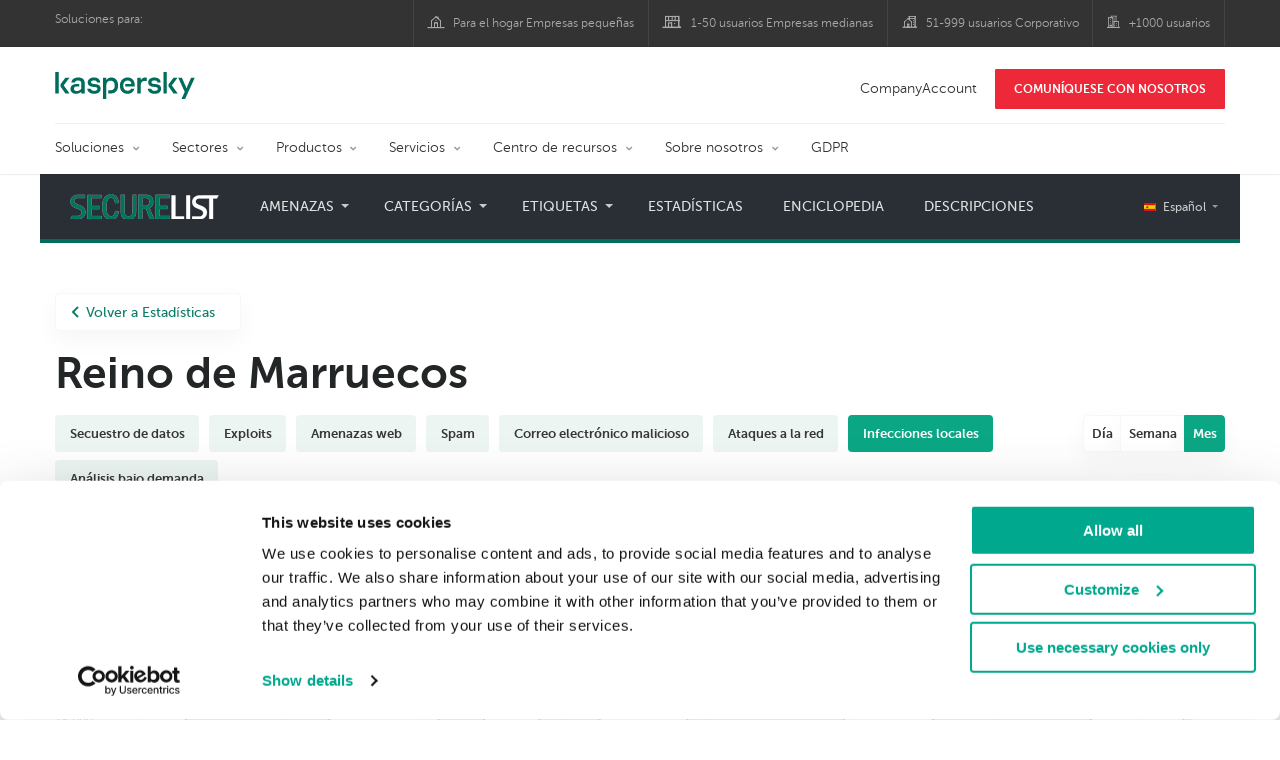

--- FILE ---
content_type: text/html; charset=UTF-8
request_url: https://statistics.securelist.com/es/country/morocco/on-access-scan/month
body_size: 15014
content:
<!doctype html>
<html class="no-js" lang="es" itemscope itemtype="http://schema.org/Product">
<head>
        <title>Estadísticas de Kaspersky Lab sobre las ciberamenazas</title>
<meta charset="utf-8">
<meta http-equiv="X-UA-Compatible" content="IE=edge">
<meta name="viewport" content="width=device-width, initial-scale=1, maximum-scale=1.0, user-scalable=no, minimal-ui"/>
<meta name="keywords" content="Reino de Marruecos,mes,infecciones locales">
<meta name="description" content="Estadísticas de infecciones locales durante el periodo mes en Reino de Marruecos ">


<meta http-equiv="x-dns-prefetch-control" content="on">
<link rel="dns-prefetch" href="https://securelist.com/">
<link rel="preconnect" href="https://securelist.com/">


<link rel="canonical" href="https://statistics.securelist.com/es/country/morocco/on-access-scan/month" />
<base href="https://statistics.securelist.com/es">
<meta property="og:url" content="https://statistics.securelist.com/es/country/morocco/on-access-scan/month" />
<meta property="og:type" content="website" />
<meta property="og:title" content="Estadísticas de Kaspersky Lab sobre las ciberamenazas" />
<meta property="og:description" content="Estadísticas de infecciones locales durante el periodo mes en Reino de Marruecos " />
<meta property="og:image" content="https://statistics.securelist.com/images/share.jpg" />
<meta property="og:image:width" content="1200" />
<meta property="og:image:height" content="630" />

<meta name="twitter:card" content="summary_large_image" />
<meta name="twitter:title" content="Estadísticas de Kaspersky Lab sobre las ciberamenazas" />
<meta name="twitter:description" content="Estadísticas de infecciones locales durante el periodo mes en Reino de Marruecos " />
<meta name="twitter:image" content="https://statistics.securelist.com/images/share.jpg" />

<meta itemprop="name" content="Estadísticas de Kaspersky Lab sobre las ciberamenazas" />
<meta itemprop="description" content="Estadísticas de infecciones locales durante el periodo mes en Reino de Marruecos " />
<meta itemprop="image" content="https://statistics.securelist.com/images/share.png" src="https://statistics.securelist.com/images/share.jpg" />

<meta name="csrf-token" content="Ca7CHryER6CO0nMqwvZZwEqHelzveNZuUy8bdITe" />
<meta name="locale" content="es_ES">

<!--  -->
<link rel="preload" href="https://statistics.securelist.com/fonts/museosanscyrl-300.woff2" as="font" crossorigin type="font/woff2">
<link rel="preload" href="https://statistics.securelist.com/fonts/museosanscyrl-500.woff2" as="font" crossorigin type="font/woff2">
<link rel="preload" href="https://statistics.securelist.com/fonts/museosanscyrl-700.woff2" as="font" crossorigin type="font/woff2">
<link rel="preload" href="https://statistics.securelist.com/font-icons/font-icons.ttf?p3byad" as="font" crossorigin type="font/ttf">

<link rel="preload" href="https://statistics.securelist.com/css/app.css" onload="this.onload=null;this.rel='stylesheet'"/>
<link rel="preload" href="https://statistics.securelist.com/css/custom.min.css" onload="this.onload=null;this.rel='stylesheet'">

    <link rel="preload" href="https://statistics.securelist.com/vendor/amcharts/core.js" as="script" crossorigin>
    <link rel="preload" href="https://statistics.securelist.com/js/app.js" as="script" crossorigin>
    <link rel="preload" href="https://statistics.securelist.com/vendor/amcharts/geodata/worldLow.js" as="script" crossorigin>
    <link rel="preload" href="https://statistics.securelist.com/vendor/amcharts/geodata/continentsLow.js" as="script" crossorigin>
    <link rel="preload" href="https://statistics.securelist.com/vendor/amcharts/themes/animated.js" as="script" crossorigin>


<script defer src="https://statistics.securelist.com/js/modernizr-custom.js"></script>
<script defer src="https://statistics.securelist.com/js/svg4everybody.min.js"></script>
<script defer src="https://statistics.securelist.com/js/app.js"></script>
<script defer src="https://statistics.securelist.com/js/scroll-menu.js"></script>
<script defer src="https://statistics.securelist.com/js/functions.js?rev=2"></script>

    <script defer src="https://statistics.securelist.com/vendor/amcharts/core.js"></script>
    <script defer src="https://statistics.securelist.com/vendor/amcharts/maps.js"></script>
    <script defer src="https://statistics.securelist.com/vendor/amcharts/charts.js"></script>
    <script defer src="https://statistics.securelist.com/vendor/amcharts/lang/es_ES.js"></script>


    <script defer src="https://statistics.securelist.com/vendor/amcharts/charts.js"></script>
    <script defer src="https://statistics.securelist.com/vendor/amcharts/themes/animated.js"></script>

<script defer src="https://statistics.securelist.com/js/shared.js?rev=2"></script>
    <script defer src="https://statistics.securelist.com/js/chart.js"></script>
    <script defer src="https://statistics.securelist.com/js/statistics.js?rev=2"></script>

<script defer src="https://statistics.securelist.com/js/scripts.js?rev=2"></script>
<!--  -->

            <link rel="alternate" hreflang="x-default" href="https://statistics.securelist.com/country/morocco/on-access-scan/month" />
        <link rel="alternate" hreflang="en" href="https://statistics.securelist.com/country/morocco/on-access-scan/month" />
            <link rel="alternate" hreflang="ru" href="https://statistics.securelist.com/ru/country/morocco/on-access-scan/month" />
            <link rel="alternate" hreflang="de" href="https://statistics.securelist.com/de/country/morocco/on-access-scan/month" />
            <link rel="alternate" hreflang="fr" href="https://statistics.securelist.com/fr/country/morocco/on-access-scan/month" />
            <link rel="alternate" hreflang="it" href="https://statistics.securelist.com/it/country/morocco/on-access-scan/month" />
            <link rel="alternate" hreflang="es" href="https://statistics.securelist.com/es/country/morocco/on-access-scan/month" />
    
<!-- Favicon  -->
<link rel="apple-touch-icon" sizes="180x180" href="https://statistics.securelist.com/images/favicons/apple-touch-icon.png">
<link rel="icon" type="image/png" sizes="32x32" href="https://statistics.securelist.com/images/favicons/favicon-32x32.png">
<link rel="icon" type="image/png" sizes="16x16" href="https://statistics.securelist.com/images/favicons/favicon-16x16.png">
<link rel="manifest" href="https://statistics.securelist.com/images/favicons/site.webmanifest">
<link rel="mask-icon" href="https://statistics.securelist.com/images/favicons/safari-pinned-tab.svg" color="#5bbad5">
<meta name="msapplication-TileColor" content="#9f00a7">
<meta name="theme-color" content="#ffffff">

<link rel="stylesheet" href="https://statistics.securelist.com/css/app.css" />
<link rel="stylesheet" href="https://statistics.securelist.com/css/custom.min.css">
<script>
    var kaspersky = {};
    kaspersky.businessType = 'b2c';
    kaspersky.pageType = 'special project';
    kaspersky.platformName = 'Micro Site';
    kaspersky.siteLocale = 'es';

    var kasperskyNameProject = 'Kaspersky Securelist Statistics';
</script>

    <!-- Google Tag Manager -->
<script>(function(w,d,s,l,i){w[l]=w[l]||[];w[l].push({'gtm.start':
new Date().getTime(),event:'gtm.js'});var f=d.getElementsByTagName(s)[0],
j=d.createElement(s),dl=l!='dataLayer'?'&l='+l:'';j.async=true;j.src=
'https://www.googletagmanager.com/gtm.js?id='+i+dl;f.parentNode.insertBefore(j,f);
})(window,document,'script','dataLayer','GTM-KWK4C89');</script>
<!-- End Google Tag Manager -->

    <!-- Google Tag Manager -->
<script>(function(w,d,s,l,i){w[l]=w[l]||[];w[l].push({'gtm.start':
new Date().getTime(),event:'gtm.js'});var f=d.getElementsByTagName(s)[0],
j=d.createElement(s),dl=l!='dataLayer'?'&l='+l:'';j.async=true;j.src=
'https://www.googletagmanager.com/gtm.js?id='+i+dl;f.parentNode.insertBefore(j,f);
})(window,document,'script','dataLayer','GTM-WZ7LJ3');</script>
<!-- End Google Tag Manager -->
</head>
<body class="page-template page-template-page-statistics page-template-page-statistics-php page loaded     country-page
">
<!-- Google Tag Manager (noscript) -->
<noscript><iframe src="https://www.googletagmanager.com/ns.html?id=GTM-KWK4C89"
height="0" width="0" style="display:none;visibility:hidden"></iframe></noscript>
<!-- End Google Tag Manager (noscript) -->
    <!-- Google Tag Manager (noscript) -->
<noscript><iframe src="https://www.googletagmanager.com/ns.html?id=GTM-WZ7LJ3"
height="0" width="0" style="display:none;visibility:hidden"></iframe></noscript>
<!-- End Google Tag Manager (noscript) -->
<div id="page" class="site has-kaspersky-header">
    <div class="ksp-site-top" id="ksp-site-top">
		<div class="container">
			<nav class="site-nav">
				<div class="label">
					<p>Soluciones para:</p>
				</div>
				<ul class="site-selector" id="menu-product-menu---daily-nxgen">
					<li>
						<a class="font-icons icon-home menu-item menu-item-type-custom menu-item-object-custom menu-item-87755" href="https://latam.kaspersky.com/home-security?icid=es_stat-sl_acq_ona_smm__onl_b2b_stat-securelist_prodmen_sm-team_______a6c899b181fdce82" target="_blank">Para el hogar Empresas peque&ntilde;as</a>
					</li>
					<li>
						<a class="font-icons icon-small-business menu-item menu-item-type-custom menu-item-object-custom menu-item-87756" href="https://latam.kaspersky.com/small-business-security?icid=es_stat-sl_acq_ona_smm__onl_b2b_stat-securelist_prodmen_sm-team_______a6c899b181fdce82" target="_blank" title="font-icons icon-small-business">1-50 usuarios Empresas medianas</a>
					</li>
					<li>
						<a class="font-icons icon-medium-business menu-item menu-item-type-custom menu-item-object-custom menu-item-87757" href="https://latam.kaspersky.com/small-to-medium-business-security?icid=es_stat-sl_acq_ona_smm__onl_b2b_stat-securelist_prodmen_sm-team_______a6c899b181fdce82" target="_blank">51-999 usuarios Corporativo</a>
					</li>
					<li>
						<a class="font-icons icon-enterprise menu-item menu-item-type-custom menu-item-object-custom menu-item-87758" href="https://latam.kaspersky.com/enterprise-security?icid=es_stat-sl_acq_ona_smm__onl_b2b_stat-securelist_prodmen_sm-team_______a6c899b181fdce82" target="_blank">+1000 usuarios</a>
					</li>
				</ul>
			</nav>
		</div>
	</div>
<div class="ksp-site-header" id="ksp-site-header">
		<div class="container">
			<div class="ksp-site-title">
				<a href="https://latam.kaspersky.com/?icid=es_securelisheader_acq_ona_smm__onl_b2b_statistics_prodmen_______" rel="home" target="_blank" title="Kaspersky">Kaspersky <i class="kaspersky-logo"></i></a>
			</div>
			<ul class="menu-utility sticky-utility" id="menu-my-kaspersky">
				<li class="menu-item menu-item-type-custom menu-item-object-custom menu-item-87753">
					<a href="https://companyaccount.kaspersky.com/?icid=es_securelisheader_acq_ona_smm__onl_b2b_statistics_prodmen_______">CompanyAccount</a>
				</li>
				<li class="sticky-item sticky-xl-only button menu-item menu-item-type-custom menu-item-object-custom menu-item-87754">
					<a class="button red" href="https://latam.kaspersky.com/enterprise-security/contact?icid=es_securelisheader_acq_ona_smm__onl_b2b_statistics_prodmen_______">COMUN&Iacute;QUESE CON NOSOTROS</a>
				</li>
			</ul>
			<div class="clear"></div>
			<nav class="main-nav">
				<ul class="main-menu" id="menu-corp-menu">
					<li class="dropdown mega menu-item menu-item-type-custom menu-item-object-custom menu-item-has-children menu-item-87569">
						<a href="https://www.kaspersky.es/enterprise-security?icid=es_stat-sl_acq_ona_smm__onl_b2b_stat-securelist_prodmen_sm-team_______a6c899b181fdce82">Soluciones</a>
						<ul class="submenu">
							<li class="first featured featured-smaller menu-item menu-item-type-custom menu-item-object-custom menu-item-has-children menu-item-87578">
								<ul class="featured section-col-l-3 no-gutter">
									<li class="show-figure larger-item icon-endpoint-security_solutions menu-item menu-item-type-custom menu-item-object-custom menu-item-87571">
										<figure>
											<a href="https://www.kaspersky.es/enterprise-security/embedded-security-internet-of-things?icid=es_stat-sl_acq_ona_smm__onl_b2b_stat-securelist_prodmen_sm-team_______a6c899b181fdce82"><img src="https://content.kaspersky-labs.com/se/com/content/en-global/images/enterprise/new-product-icons/kl--iot--security--black--icon/kl--iot--security--black--icon.png"></a>
										</figure><a href="https://www.kaspersky.es/enterprise-security/embedded-security-internet-of-things?icid=es_stat-sl_acq_ona_smm__onl_b2b_stat-securelist_prodmen_sm-team_______a6c899b181fdce82">Internet of Things &#038; Embedded Security</a>
										<div class="desc">
											<p><a href="https://www.kaspersky.es/enterprise-security/embedded-security-internet-of-things?icid=es_stat-sl_acq_ona_smm__onl_b2b_stat-securelist_prodmen_sm-team_______a6c899b181fdce82">M&aacute;s informaci&oacute;n</a></p>
										</div>
									</li>
									<li class="show-figure larger-item icon-hybrid-cloud-security_solutions menu-item menu-item-type-custom menu-item-object-custom menu-item-87572">
										<figure>
											<a href="https://www.kaspersky.es/enterprise-security/threat-management-defense-solution?icid=es_stat-sl_acq_ona_smm__onl_b2b_stat-securelist_prodmen_sm-team_______a6c899b181fdce82"><img src="https://content.kaspersky-labs.com/se/com/content/en-global/images/enterprise/icons/related-solutions-icons/rs-b-ktmd/rs-b-ktmd.png"></a>
										</figure><a href="https://www.kaspersky.es/enterprise-security/threat-management-defense-solution?icid=es_stat-sl_acq_ona_smm__onl_b2b_stat-securelist_prodmen_sm-team_______a6c899b181fdce82">Threat Management and Defense</a>
										<div class="desc">
											<p><a href="https://www.kaspersky.es/enterprise-security/threat-management-defense-solution?icid=es_stat-sl_acq_ona_smm__onl_b2b_stat-securelist_prodmen_sm-team_______a6c899b181fdce82">M&aacute;s informaci&oacute;n</a></p>
										</div>
									</li>
									<li class="show-figure larger-item icon-iot-embed-security menu-item menu-item-type-custom menu-item-object-custom menu-item-87573">
										<figure>
											<a href="https://www.kaspersky.es/enterprise-security/industrial-solution?icid=es_stat-sl_acq_ona_smm__onl_b2b_stat-securelist_prodmen_sm-team_______a6c899b181fdce82"><img src="https://content.kaspersky-labs.com/se/com/content/en-global/images/enterprise/new-product-icons/kl--industrial--cybersecurity--black--icon/kl--industrial--cybersecurity--black--icon-v4.png"></a>
										</figure><a href="https://www.kaspersky.es/enterprise-security/industrial-solution?icid=es_stat-sl_acq_ona_smm__onl_b2b_stat-securelist_prodmen_sm-team_______a6c899b181fdce82">Industrial Cybersecurity</a>
										<div class="desc">
											<p><a href="https://www.kaspersky.es/enterprise-security/industrial-solution?icid=es_stat-sl_acq_ona_smm__onl_b2b_stat-securelist_prodmen_sm-team_______a6c899b181fdce82">M&aacute;s informaci&oacute;n</a></p>
										</div>
									</li>
									<li class="show-figure larger-item icon-threat-management menu-item menu-item-type-custom menu-item-object-custom menu-item-87574">
										<figure>
											<a href="https://www.kaspersky.es/enterprise-security/fraud-prevention?icid=es_stat-sl_acq_ona_smm__onl_b2b_stat-securelist_prodmen_sm-team_______a6c899b181fdce82"><img src="https://content.kaspersky-labs.com/se/com/content/en-global/images/enterprise/icons/related-solutions-icons/rs-b-kfp/rs-b-kfp.png"></a>
										</figure><a href="https://www.kaspersky.es/enterprise-security/fraud-prevention?icid=es_stat-sl_acq_ona_smm__onl_b2b_stat-securelist_prodmen_sm-team_______a6c899b181fdce82">Fraud Prevention</a>
										<div class="desc">
											<p><a href="https://www.kaspersky.es/enterprise-security/fraud-prevention?icid=es_stat-sl_acq_ona_smm__onl_b2b_stat-securelist_prodmen_sm-team_______a6c899b181fdce82">M&aacute;s informaci&oacute;n</a></p>
										</div>
									</li>
								</ul>
							</li>
							<li>
								<ul class="regular">
									<li class="title">
										<h6>OTROS SOLUCIONES</h6>
									</li>
									<li class="menu-item menu-item-type-custom menu-item-object-custom menu-item-87724">
										<a href="https://www.kaspersky.es/enterprise-security/security-operations-center-soc?icid=es_stat-sl_acq_ona_smm__onl_b2b_stat-securelist_prodmen_sm-team_______a6c899b181fdce82">Kaspersky for Security Operations Center</a>
									</li>
								</ul>
							</li>
						</ul>
					</li>
					<li class="dropdown mega menu-item menu-item-type-custom menu-item-object-custom menu-item-has-children menu-item-87577">
						<a href="https://www.kaspersky.es/enterprise-security/industries?icid=es_stat-sl_acq_ona_smm__onl_b2b_stat-securelist_prodmen_sm-team_______a6c899b181fdce82">Sectores</a>
						<ul class="submenu">
							<li class="first featured featured-smaller menu-item menu-item-type-custom menu-item-object-custom menu-item-has-children menu-item-87578">
								<ul class="featured section-col-l-3 no-gutter">
									<li class="show-figure larger-item icon-national-cybersecurity menu-item menu-item-type-custom menu-item-object-custom menu-item-87579">
										<figure>
											<a href="https://www.kaspersky.es/enterprise-security/national-cybersecurity?icid=es_stat-sl_acq_ona_smm__onl_b2b_stat-securelist_prodmen_sm-team_______a6c899b181fdce82"><img src="https://content.kaspersky-labs.com/se/com/content/en-global/images/enterprise/new-product-icons/kl--national--cybersecurity--black--icon/kl--national--cybersecurity--black--icon-v3.svg"></a>
										</figure><a href="https://www.kaspersky.es/enterprise-security/national-cybersecurity?icid=es_stat-sl_acq_ona_smm__onl_b2b_stat-securelist_prodmen_sm-team_______a6c899b181fdce82">Administraciones públicas</a>
										<div class="desc">
											<p><a href="https://www.kaspersky.es/enterprise-security/national-cybersecurity?icid=es_stat-sl_acq_ona_smm__onl_b2b_stat-securelist_prodmen_sm-team_______a6c899b181fdce82">M&aacute;s informaci&oacute;n</a></p>
										</div>
									</li>
									<li class="show-figure larger-item icon-industrial-cybersecurity menu-item menu-item-type-custom menu-item-object-custom menu-item-87580">
										<figure>
											<a href="https://www.kaspersky.es/enterprise-security/industrial?icid=es_stat-sl_acq_ona_smm__onl_b2b_stat-securelist_prodmen_sm-team_______a6c899b181fdce82"><img src="https://content.kaspersky-labs.com/se/com/content/en-global/images/enterprise/icons/related-solutions-icons/ent-industrial-protection-transparent/ent-industrial-protection-transparent.png"></a>
										</figure><a href="https://www.kaspersky.es/enterprise-security/industrial?icid=es_stat-sl_acq_ona_smm__onl_b2b_stat-securelist_prodmen_sm-team_______a6c899b181fdce82">Industria</a>
										<div class="desc">
											<p><a href="https://www.kaspersky.es/enterprise-security/industrial?icid=es_stat-sl_acq_ona_smm__onl_b2b_stat-securelist_prodmen_sm-team_______a6c899b181fdce82">M&aacute;s informaci&oacute;n</a></p>
										</div>
									</li>
									<li class="show-figure larger-item icon-financial-cybersecurity menu-item menu-item-type-custom menu-item-object-custom menu-item-87581">
										<figure>
											<a href="https://www.kaspersky.es/enterprise-security/finance?icid=es_stat-sl_acq_ona_smm__onl_b2b_stat-securelist_prodmen_sm-team_______a6c899b181fdce82"><img src="https://content.kaspersky-labs.com/se/com/content/en-global/images/enterprise/new-product-icons/kl--financial--services--cybersecurity--black--icon/kl--financial--services--cybersecurity--black--icon-v3.svg"></a>
										</figure><a href="https://www.kaspersky.es/enterprise-security/finance?icid=es_stat-sl_acq_ona_smm__onl_b2b_stat-securelist_prodmen_sm-team_______a6c899b181fdce82">Servicios financieros</a>
										<div class="desc">
											<p><a href="https://www.kaspersky.es/enterprise-security/finance?icid=es_stat-sl_acq_ona_smm__onl_b2b_stat-securelist_prodmen_sm-team_______a6c899b181fdce82">M&aacute;s informaci&oacute;n</a></p>
										</div>
									</li>
									<li class="show-figure larger-item icon-healthcare-cybersecurity menu-item menu-item-type-custom menu-item-object-custom menu-item-87582">
										<figure>
											<a href="https://www.kaspersky.es/enterprise-security/healthcare?icid=es_stat-sl_acq_ona_smm__onl_b2b_stat-securelist_prodmen_sm-team_______a6c899b181fdce82"><img src="https://content.kaspersky-labs.com/se/com/content/en-global/images/enterprise/new-product-icons/kl--healthcare--cybersecurity--black--icon/kl--healthcare--cybersecurity--black--icon-v3.svg"></a>
										</figure><a href="https://www.kaspersky.es/enterprise-security/healthcare?icid=es_stat-sl_acq_ona_smm__onl_b2b_stat-securelist_prodmen_sm-team_______a6c899b181fdce82">Asistencia sanitaria</a>
										<div class="desc">
											<p><a href="https://www.kaspersky.es/enterprise-security/healthcare?icid=es_stat-sl_acq_ona_smm__onl_b2b_stat-securelist_prodmen_sm-team_______a6c899b181fdce82">M&aacute;s informaci&oacute;n</a></p>
										</div>
									</li>
									<li class="show-figure larger-item icon-transportation-cybersecurity menu-item menu-item-type-custom menu-item-object-custom menu-item-87583">
										<figure>
											<a href="https://www.kaspersky.es/enterprise-security/transportation-cybersecurity-it-infrastructure?icid=es_stat-sl_acq_ona_smm__onl_b2b_stat-securelist_prodmen_sm-team_______a6c899b181fdce82"><img src="https://content.kaspersky-labs.com/se/com/content/en-global/images/enterprise/new-product-icons/kl--transportation--cybersecurity--black--icon/kl--transportation--cybersecurity--black--icon.png"></a>
										</figure><a href="https://www.kaspersky.es/enterprise-security/transportation-cybersecurity-it-infrastructure?icid=es_stat-sl_acq_ona_smm__onl_b2b_stat-securelist_prodmen_sm-team_______a6c899b181fdce82">Transporte</a>
										<div class="desc">
											<p><a href="https://www.kaspersky.es/enterprise-security/transportation-cybersecurity-it-infrastructure?icid=es_stat-sl_acq_ona_smm__onl_b2b_stat-securelist_prodmen_sm-team_______a6c899b181fdce82">M&aacute;s informaci&oacute;n</a></p>
										</div>
									</li>
									<li class="show-figure larger-item icon-retail-cybersecurity menu-item menu-item-type-custom menu-item-object-custom menu-item-87584">
										<figure>
											<a href="https://www.kaspersky.es/enterprise-security/retail-cybersecurity?icid=es_stat-sl_acq_ona_smm__onl_b2b_stat-securelist_prodmen_sm-team_______a6c899b181fdce82"><img src="https://content.kaspersky-labs.com/se/com/content/en-global/images/enterprise/new-product-icons/kl--retail--cybersecurity--black--icon/kl--retail--cybersecurity--black--icon.png"></a>
										</figure><a href="https://www.kaspersky.es/enterprise-security/retail-cybersecurity?icid=es_stat-sl_acq_ona_smm__onl_b2b_stat-securelist_prodmen_sm-team_______a6c899b181fdce82">Comercio minorista</a>
										<div class="desc">
											<p><a href="https://www.kaspersky.es/enterprise-security/retail-cybersecurity?icid=es_stat-sl_acq_ona_smm__onl_b2b_stat-securelist_prodmen_sm-team_______a6c899b181fdce82">M&aacute;s informaci&oacute;n</a></p>
										</div>
									</li>
								</ul>
							</li>
							<li>
								<ul class="regular">
									<li class="title">
										<h6>OTROS SECTORES</h6>
									</li>
									<li class="menu-item menu-item-type-custom menu-item-object-custom menu-item-87587">
										<a href="https://www.kaspersky.es/enterprise-security/telecom?icid=es_stat-sl_acq_ona_smm__onl_b2b_stat-securelist_prodmen_sm-team_______a6c899b181fdce82">Telecomunicaciones</a>
									</li>
									<li class="menu-item menu-item-type-custom menu-item-object-custom menu-item-87588">
										<a href="https://www.kaspersky.es/enterprise-security/industries?icid=es_stat-sl_acq_ona_smm__onl_b2b_stat-securelist_prodmen_sm-team_______a6c899b181fdce82">Ver todos</a>
									</li>
								</ul>
							</li>
						</ul>
					</li>
					<li class="dropdown mega menu-item menu-item-type-custom menu-item-object-custom menu-item-has-children menu-item-87589">
						<a href="https://www.kaspersky.es/enterprise-security/products?icid=es_stat-sl_acq_ona_smm__onl_b2b_stat-securelist_prodmen_sm-team_______a6c899b181fdce82">Productos</a>
						<ul class="submenu">
							<li class="first featured featured-smaller menu-item menu-item-type-custom menu-item-object-custom menu-item-has-children menu-item-87591">
								<ul class="featured section-col-l-3 no-gutter">
									<li class="show-figure larger-item icon-endpoint-security_products menu-item menu-item-type-custom menu-item-object-custom menu-item-87590">
										<figure>
											<a href="https://www.kaspersky.es/enterprise-security/endpoint?icid=es_stat-sl_acq_ona_smm__onl_b2b_stat-securelist_prodmen_sm-team_______a6c899b181fdce82"><img src="https://content.kaspersky-labs.com/se/com/content/en-global/images/enterprise/icons/kesb--black--icon/kesb--black--icon.png"></a>
										</figure><a href="https://www.kaspersky.es/enterprise-security/endpoint?icid=es_stat-sl_acq_ona_smm__onl_b2b_stat-securelist_prodmen_sm-team_______a6c899b181fdce82"><span class="surtitle">Kaspersky</span>Endpoint Security for Business</a>
										<div class="desc">
											<p><a href="https://www.kaspersky.es/enterprise-security/endpoint?icid=es_stat-sl_acq_ona_smm__onl_b2b_stat-securelist_prodmen_sm-team_______a6c899b181fdce82">M&aacute;s informaci&oacute;n</a></p>
										</div>
									</li>
									<li class="show-figure larger-item icon-endpoint-detection-and-response menu-item menu-item-type-custom menu-item-object-custom menu-item-87592">
										<figure>
											<a href="https://www.kaspersky.es/enterprise-security/endpoint-detection-response-edr?icid=es_stat-sl_acq_ona_smm__onl_b2b_stat-securelist_prodmen_sm-team_______a6c899b181fdce82"><img src="https://content.kaspersky-labs.com/se/com/content/en-global/images/enterprise/new-product-icons/k-endpoint-detection-and-response-expert-black/k-endpoint-detection-and-response-expert-black.png"></a>
										</figure><a href="https://www.kaspersky.es/enterprise-security/endpoint-detection-response-edr?icid=es_stat-sl_acq_ona_smm__onl_b2b_stat-securelist_prodmen_sm-team_______a6c899b181fdce82"><span class="surtitle">Kaspersky</span>EDR Expert</a>
										<div class="desc">
											<p><a href="https://www.kaspersky.es/enterprise-security/endpoint-detection-response-edr?icid=es_stat-sl_acq_ona_smm__onl_b2b_stat-securelist_prodmen_sm-team_______a6c899b181fdce82">M&aacute;s informaci&oacute;n</a></p>
										</div>
									</li>
									<li class="show-figure larger-item icon-hybrid-cloud-security_products menu-item menu-item-type-custom menu-item-object-custom menu-item-87593">
										<figure>
											<a href="https://www.kaspersky.es/enterprise-security/edr-security-software-solution?icid=es_stat-sl_acq_ona_smm__onl_b2b_stat-securelist_prodmen_sm-team_______a6c899b181fdce82"><img src="https://content.kaspersky-labs.com/se/com/content/en-global/images/enterprise/new-product-icons/kl--endpoint--detection--and--response--black--icon/kl--endpoint--detection--and--response--black--icon.png"></a>
										</figure><a href="https://www.kaspersky.es/enterprise-security/edr-security-software-solution?icid=es_stat-sl_acq_ona_smm__onl_b2b_stat-securelist_prodmen_sm-team_______a6c899b181fdce82"><span class="surtitle">Kaspersky</span>EDR Optimum</a>
										<div class="desc">
											<p><a href="https://www.kaspersky.es/enterprise-security/edr-security-software-solution?icid=es_stat-sl_acq_ona_smm__onl_b2b_stat-securelist_prodmen_sm-team_______a6c899b181fdce82">M&aacute;s informaci&oacute;n</a></p>
										</div>
									</li>
									<li class="show-figure larger-item icon-anti-targeted-attack-platform menu-item menu-item-type-custom menu-item-object-custom menu-item-87594">
										<figure>
											<a href="https://www.kaspersky.es/enterprise-security/anti-targeted-attack-platform?icid=es_stat-sl_acq_ona_smm__onl_b2b_stat-securelist_prodmen_sm-team_______a6c899b181fdce82"><img src="https://content.kaspersky-labs.com/se/com/content/en-global/images/enterprise/icons/related-solutions-icons/rs-b-kata/rs-b-kata.png"></a>
										</figure><a href="https://www.kaspersky.es/enterprise-security/anti-targeted-attack-platform?icid=es_stat-sl_acq_ona_smm__onl_b2b_stat-securelist_prodmen_sm-team_______a6c899b181fdce82"><span class="surtitle">Kaspersky</span>Anti Targeted Attack Platform</a>
										<div class="desc">
											<p><a href="https://www.kaspersky.es/enterprise-security/anti-targeted-attack-platform?icid=es_stat-sl_acq_ona_smm__onl_b2b_stat-securelist_prodmen_sm-team_______a6c899b181fdce82">M&aacute;s informaci&oacute;n</a></p>
										</div>
									</li>
									<li class="show-figure larger-item icon-private-security-network menu-item menu-item-type-custom menu-item-object-custom menu-item-87595">
										<figure>
											<a href="https://www.kaspersky.es/enterprise-security/mail-server-security?icid=es_stat-sl_acq_ona_smm__onl_b2b_stat-securelist_prodmen_sm-team_______a6c899b181fdce82"><img src="https://content.kaspersky-labs.com/se/com/content/en-global/images/enterprise/new-product-icons/kl--security--for--mail--server--black--icon/kl--security--for--mail--server--black--icon.png"></a>
										</figure><a href="https://www.kaspersky.es/enterprise-security/mail-server-security?icid=es_stat-sl_acq_ona_smm__onl_b2b_stat-securelist_prodmen_sm-team_______a6c899b181fdce82"><span class="surtitle">Kaspersky</span>Security for Mail Server</a>
										<div class="desc">
											<p><a href="https://www.kaspersky.es/enterprise-security/mail-server-security?icid=es_stat-sl_acq_ona_smm__onl_b2b_stat-securelist_prodmen_sm-team_______a6c899b181fdce82">M&aacute;s informaci&oacute;n</a></p>
										</div>
									</li>
									<li class="show-figure larger-item icon-embedded-systems-security menu-item menu-item-type-custom menu-item-object-custom menu-item-87596">
										<figure>
											<a href="https://www.kaspersky.es/enterprise-security/cloud-security?icid=es_stat-sl_acq_ona_smm__onl_b2b_stat-securelist_prodmen_sm-team_______a6c899b181fdce82"><img src="https://content.kaspersky-labs.com/se/com/content/en-global/images/enterprise/new-product-icons/kl--hybrid--cloud--security--black--icon/kl--hybrid--cloud--security--black--icon.png"></a>
										</figure><a href="https://www.kaspersky.es/enterprise-security/cloud-security?icid=es_stat-sl_acq_ona_smm__onl_b2b_stat-securelist_prodmen_sm-team_______a6c899b181fdce82"><span class="surtitle">Kaspersky</span>Hybrid Cloud Security</a>
										<div class="desc">
											<p><a href="https://www.kaspersky.es/enterprise-security/cloud-security?icid=es_stat-sl_acq_ona_smm__onl_b2b_stat-securelist_prodmen_sm-team_______a6c899b181fdce82">M&aacute;s informaci&oacute;n</a></p>
										</div>
									</li>
									<li class="show-figure larger-item icon-embedded-systems-security menu-item menu-item-type-custom menu-item-object-custom menu-item-87596">
										<figure>
											<a href="https://www.kaspersky.es/enterprise-security/industrial-cybersecurity?icid=es_stat-sl_acq_ona_smm__onl_b2b_stat-securelist_prodmen_sm-team_______a6c899b181fdce82"><img src="https://content.kaspersky-labs.com/se/com/content/en-global/images/enterprise/new-product-icons/kl--industrial--cybersecurity--black--icon/kl--industrial--cybersecurity--black--icon-v4.png"></a>
										</figure><a href="https://www.kaspersky.es/enterprise-security/industrial-cybersecurity?icid=es_stat-sl_acq_ona_smm__onl_b2b_stat-securelist_prodmen_sm-team_______a6c899b181fdce82"><span class="surtitle">Kaspersky</span>Industrial CyberSecurity</a>
										<div class="desc">
											<p><a href="https://www.kaspersky.es/enterprise-security/industrial-cybersecurity?icid=es_stat-sl_acq_ona_smm__onl_b2b_stat-securelist_prodmen_sm-team_______a6c899b181fdce82">M&aacute;s informaci&oacute;n</a></p>
										</div>
									</li>
								</ul>
							</li>
							<li>
								<ul class="regular">
									<li class="title">
										<h6>OTROS PRODUCTOS</h6>
									</li>
									<li class="menu-item menu-item-type-custom menu-item-object-custom menu-item-87599">
										<a href="https://www.kaspersky.es/enterprise-security/internet-gateway?icid=es_stat-sl_acq_ona_smm__onl_b2b_stat-securelist_prodmen_sm-team_______a6c899b181fdce82">Kaspersky Security for Internet Gateway</a>
									</li>
									<li class="menu-item menu-item-type-custom menu-item-object-custom menu-item-87600">
										<a href="https://www.kaspersky.es/enterprise-security/embedded-systems?icid=es_stat-sl_acq_ona_smm__onl_b2b_stat-securelist_prodmen_sm-team_______a6c899b181fdce82">Kaspersky Embedded Systems Security</a>
									</li>
									<li class="menu-item menu-item-type-custom menu-item-object-custom menu-item-87602">
										<a href="https://www.kaspersky.es/enterprise-security/products?icid=es_stat-sl_acq_ona_smm__onl_b2b_stat-securelist_prodmen_sm-team_______a6c899b181fdce82">Ver todos</a>
									</li>
								</ul>
							</li>
						</ul>
					</li>
					<li class="dropdown mega menu-item menu-item-type-custom menu-item-object-custom menu-item-has-children menu-item-87603">
						<a href="https://www.kaspersky.es/enterprise-security/apt-intelligence-reporting?icid=es_stat-sl_acq_ona_smm__onl_b2b_stat-securelist_prodmen_sm-team_______a6c899b181fdce82">Servicios</a>
						<ul class="submenu">
							<li class="first featured featured-smaller menu-item menu-item-type-custom menu-item-object-custom menu-item-has-children menu-item-87604">
								<ul class="featured section-col-l-3 no-gutter">
									<li class="show-figure larger-item icon-cybersecurity-services menu-item menu-item-type-custom menu-item-object-custom menu-item-87605">
										<figure>
											<a href="https://www.kaspersky.es/enterprise-security/cybersecurity-services?icid=es_stat-sl_acq_ona_smm__onl_b2b_stat-securelist_prodmen_sm-team_______a6c899b181fdce82"><img src="https://content.kaspersky-labs.com/se/com/content/en-global/images/enterprise/new-product-icons/kl--cybersecurity--services--black--icon/kl--cybersecurity--services--black--icon.png"></a>
										</figure><a href="https://www.kaspersky.es/enterprise-security/cybersecurity-services?icid=es_stat-sl_acq_ona_smm__onl_b2b_stat-securelist_prodmen_sm-team_______a6c899b181fdce82"><span class="surtitle">Kaspersky</span>Cybersecurity Services</a>
										<div class="desc">
											<p><a href="https://www.kaspersky.es/enterprise-security/cybersecurity-services?icid=es_stat-sl_acq_ona_smm__onl_b2b_stat-securelist_prodmen_sm-team_______a6c899b181fdce82">M&aacute;s informaci&oacute;n</a></p>
										</div>
									</li>
									<li class="show-figure larger-item icon-security-awareness menu-item menu-item-type-custom menu-item-object-custom menu-item-87606">
										<figure>
											<a href="https://www.kaspersky.es/enterprise-security/security-awareness?icid=es_stat-sl_acq_ona_smm__onl_b2b_stat-securelist_prodmen_sm-team_______a6c899b181fdce82"><img src="https://content.kaspersky-labs.com/se/com/content/en-global/images/enterprise/new-product-icons/kl--security--awareness--black--icon/kl--security--awareness--black--icon.png"></a>
										</figure><a href="https://www.kaspersky.es/enterprise-security/security-awareness?icid=es_stat-sl_acq_ona_smm__onl_b2b_stat-securelist_prodmen_sm-team_______a6c899b181fdce82"><span class="surtitle">Kaspersky</span>Security Awareness</a>
										<div class="desc">
											<p><a href="https://www.kaspersky.es/enterprise-security/security-awareness?icid=es_stat-sl_acq_ona_smm__onl_b2b_stat-securelist_prodmen_sm-team_______a6c899b181fdce82">M&aacute;s informaci&oacute;n</a></p>
										</div>
									</li>
									<li class="show-figure larger-item icon-premium-support menu-item menu-item-type-custom menu-item-object-custom menu-item-87607">
										<figure>
											<a href="https://www.kaspersky.es/enterprise-security/premium-support?icid=es_stat-sl_acq_ona_smm__onl_b2b_stat-securelist_prodmen_sm-team_______a6c899b181fdce82"><img src="https://content.kaspersky-labs.com/se/com/content/en-global/images/enterprise/new-product-icons/kl--premium--support--and--professional--services--black--icon/kl--premium--support--and--professional--services--black--icon.png"></a>
										</figure><a href="https://www.kaspersky.es/enterprise-security/premium-support?icid=es_stat-sl_acq_ona_smm__onl_b2b_stat-securelist_prodmen_sm-team_______a6c899b181fdce82"><span class="surtitle">Kaspersky</span>Premium Support</a>
										<div class="desc">
											<p><a href="https://www.kaspersky.es/enterprise-security/premium-support?icid=es_stat-sl_acq_ona_smm__onl_b2b_stat-securelist_prodmen_sm-team_______a6c899b181fdce82">M&aacute;s informaci&oacute;n</a></p>
										</div>
									</li>
									<li class="show-figure larger-item icon-threat-intelligence menu-item menu-item-type-custom menu-item-object-custom menu-item-87608">
										<figure>
											<a href="https://www.kaspersky.es/enterprise-security/threat-intelligence?icid=es_stat-sl_acq_ona_smm__onl_b2b_stat-securelist_prodmen_sm-team_______a6c899b181fdce82"><img src="https://content.kaspersky-labs.com/se/com/content/en-global/images/enterprise/new-product-icons/kl--threat--intelligence--black--icon/kl--threat--intelligence--black--icon.png"></a>
										</figure><a href="https://www.kaspersky.es/enterprise-security/threat-intelligence?icid=es_stat-sl_acq_ona_smm__onl_b2b_stat-securelist_prodmen_sm-team_______a6c899b181fdce82"><span class="surtitle">Kaspersky</span>Threat Intelligence</a>
										<div class="desc">
											<p><a href="https://www.kaspersky.es/enterprise-security/threat-intelligence?icid=es_stat-sl_acq_ona_smm__onl_b2b_stat-securelist_prodmen_sm-team_______a6c899b181fdce82">M&aacute;s informaci&oacute;n</a></p>
										</div>
									</li>
									<li class="show-figure larger-item icon-threat-hunting menu-item menu-item-type-custom menu-item-object-custom menu-item-87609">
										<figure>
											<a href="https://www.kaspersky.es/enterprise-security/apt-intelligence-reporting?icid=es_stat-sl_acq_ona_smm__onl_b2b_stat-securelist_prodmen_sm-team_______a6c899b181fdce82"><img src="https://content.kaspersky-labs.com/se/com/content/en-global/images/enterprise/new-product-icons/kl--apt--intelligence--reporting--black--icon/kl--apt--intelligence--reporting--black--icon.png"></a>
										</figure><a href="https://www.kaspersky.es/enterprise-security/apt-intelligence-reporting?icid=es_stat-sl_acq_ona_smm__onl_b2b_stat-securelist_prodmen_sm-team_______a6c899b181fdce82"><span class="surtitle">Kaspersky</span>APT Intelligence Reporting</a>
										<div class="desc">
											<p><a href="https://www.kaspersky.es/enterprise-security/apt-intelligence-reporting?icid=es_stat-sl_acq_ona_smm__onl_b2b_stat-securelist_prodmen_sm-team_______a6c899b181fdce82">M&aacute;s informaci&oacute;n</a></p>
										</div>
									</li>
									<li class="show-figure larger-item icon-incident-response menu-item menu-item-type-custom menu-item-object-custom menu-item-87610">
										<figure>
											<a href="https://www.kaspersky.es/enterprise-security/targeted-attack-discovery?icid=es_stat-sl_acq_ona_smm__onl_b2b_stat-securelist_prodmen_sm-team_______a6c899b181fdce82"><img src="https://content.kaspersky-labs.com/se/com/content/en-global/images/enterprise/new-product-icons/kl--targeted--attack-----discovery--black--icon/kl--targeted--attack-----discovery--black--icon.png"></a>
										</figure><a href="https://www.kaspersky.es/enterprise-security/targeted-attack-discovery?icid=es_stat-sl_acq_ona_smm__onl_b2b_stat-securelist_prodmen_sm-team_______a6c899b181fdce82"><span class="surtitle">Kaspersky</span>Targeted Attack Discovery</a>
										<div class="desc">
											<p><a href="https://www.kaspersky.es/enterprise-security/targeted-attack-discovery?icid=es_stat-sl_acq_ona_smm__onl_b2b_stat-securelist_prodmen_sm-team_______a6c899b181fdce82">M&aacute;s informaci&oacute;n</a></p>
										</div>
									</li>
								</ul>
							</li>
							<li>
								<ul class="regular">
									<li class="title">
										<h6>OTROS SERVICIOS</h6>
									</li>
									<li class="menu-item menu-item-type-custom menu-item-object-custom menu-item-87613">
										<a href="https://www.kaspersky.es/enterprise-security/professional-services?icid=es_stat-sl_acq_ona_smm__onl_b2b_stat-securelist_prodmen_sm-team_______a6c899b181fdce82">Kaspersky Professional Services</a>
									</li>
									<li class="menu-item menu-item-type-custom menu-item-object-custom menu-item-87614">
										<a href="https://www.kaspersky.es/enterprise-security/incident-response?icid=es_stat-sl_acq_ona_smm__onl_b2b_stat-securelist_prodmen_sm-team_______a6c899b181fdce82">Kaspersky Incident Response</a>
									</li>
									<li class="menu-item menu-item-type-custom menu-item-object-custom menu-item-87615">
										<a href="https://www.kaspersky.es/enterprise-security/adaptive-online-awareness-training?icid=es_stat-sl_acq_ona_smm__onl_b2b_stat-securelist_prodmen_sm-team_______a6c899b181fdce82">Kaspersky Cybersecurity Training</a>
									</li>
									<li class="menu-item menu-item-type-custom menu-item-object-custom menu-item-87615">
										<a href="https://www.kaspersky.es/enterprise-security/adaptive-online-awareness-training?icid=es_stat-sl_acq_ona_smm__onl_b2b_stat-securelist_prodmen_sm-team_______a6c899b181fdce82">Kaspersky Adaptive Online Training</a>
									</li>
									<li class="menu-item menu-item-type-custom menu-item-object-custom menu-item-87616">
										<a href="https://www.kaspersky.es/enterprise-security/services?icid=es_stat-sl_acq_ona_smm__onl_b2b_stat-securelist_prodmen_sm-team_______a6c899b181fdce82">Ver todos</a>
									</li>
								</ul>
							</li>
						</ul>
					</li>
					<li class="dropdown menu-item menu-item-type-custom menu-item-object-custom menu-item-has-children menu-item-87617">
						<a href="https://www.kaspersky.es/enterprise-security/resources?icid=es_stat-sl_acq_ona_smm__onl_b2b_stat-securelist_prodmen_sm-team_______a6c899b181fdce82">Centro de recursos</a>
						<ul class="submenu">
							<li class="menu-item menu-item-type-custom menu-item-object-custom menu-item-87618">
								<a href="https://www.kaspersky.es/enterprise-security/resources/case-studies?icid=es_stat-sl_acq_ona_smm__onl_b2b_stat-securelist_prodmen_sm-team_______a6c899b181fdce82">Casos de &eacute;xito</a>
							</li>
							<li class="menu-item menu-item-type-custom menu-item-object-custom menu-item-87619">
								<a href="https://www.kaspersky.es/enterprise-security/resources/white-papers?icid=es_stat-sl_acq_ona_smm__onl_b2b_stat-securelist_prodmen_sm-team_______a6c899b181fdce82">Documentaci&oacute;n</a>
							</li>
							<li class="menu-item menu-item-type-custom menu-item-object-custom menu-item-87620">
								<a href="https://www.kaspersky.es/enterprise-security/resources/data-sheets?icid=es_stat-sl_acq_ona_smm__onl_b2b_stat-securelist_prodmen_sm-team_______a6c899b181fdce82">Fichas de producto</a>
							</li>
							<li class="menu-item menu-item-type-custom menu-item-object-custom menu-item-87620">
								<a href="https://www.kaspersky.com/MITRE?icid=es_stat-sl_acq_ona_smm__onl_b2b_stat-securelist_prodmen_sm-team_______a6c899b181fdce82">MITRE ATT&#038;CK</a>
							</li>
						</ul>
					</li>
					<li class="dropdown menu-item menu-item-type-custom menu-item-object-custom menu-item-has-children menu-item-87617">
						<a href="https://www.kaspersky.es/about?icid=es_stat-sl_acq_ona_smm__onl_b2b_stat-securelist_prodmen_sm-team_______a6c899b181fdce82">Sobre nosotros</a>
						<ul class="submenu">
							<li class="menu-item menu-item-type-custom menu-item-object-custom menu-item-87618">
								<a href="https://www.kaspersky.es/about/transparency?icid=es_stat-sl_acq_ona_smm__onl_b2b_stat-securelist_prodmen_sm-team_______a6c899b181fdce82">Cómo trabajamos</a>
							</li>
							<li class="menu-item menu-item-type-custom menu-item-object-custom menu-item-87619">
								<a href="https://www.kaspersky.es/about/press-releases?icid=es_stat-sl_acq_ona_smm__onl_b2b_stat-securelist_prodmen_sm-team_______a6c899b181fdce82">Comunicados de prensa</a>
							</li>
							<li class="menu-item menu-item-type-custom menu-item-object-custom menu-item-87620">
								<a href="https://press.kaspersky.com/?icid=es_stat-sl_acq_ona_smm__onl_b2b_stat-securelist_prodmen_sm-team_______a6c899b181fdce82">Centro de prensa</a>
							</li>
							<li class="menu-item menu-item-type-custom menu-item-object-custom menu-item-87620">
								<a href="https://careers.kaspersky.com/?icid=es_stat-sl_acq_ona_smm__onl_b2b_stat-securelist_prodmen_sm-team_______a6c899b181fdce82">Empleo</a>
							</li>
							<li class="menu-item menu-item-type-custom menu-item-object-custom menu-item-87620">
								<a href="https://www.kaspersky.com/about/sponsorships/?icid=es_stat-sl_acq_ona_smm__onl_b2b_stat-securelist_prodmen_sm-team_______a6c899b181fdce82">Sponsorships</a>
							</li>
							<li class="menu-item menu-item-type-custom menu-item-object-custom menu-item-87620">
								<a href="https://www.kaspersky.es/about/contact?icid=es_stat-sl_acq_ona_smm__onl_b2b_stat-securelist_prodmen_sm-team_______a6c899b181fdce82">Contacto</a>
							</li>
						</ul>
					</li>
					<li class="menu-item menu-item-type-custom menu-item-object-custom menu-item-87621">
						<a href="https://www.kaspersky.es/gdpr?icid=es_stat-sl_acq_ona_smm__onl_b2b_stat-securelist_prodmen_sm-team_______a6c899b181fdce82">GDPR</a>
					</li>
				</ul>
			</nav>
		</div>
	</div>
<header class="site-header" id="masthead" role="banner">
		<div class="mobile-nav-backdrop"></div>
		<div class="main-container">
			<div class="menu-button menu-button--ksp">
				<span>Menu</span>
			</div>
			<h2 class="site-title" title="">Securelist</h2>
			<div class="header-utility">
				<!--                    <div class="inside-col-1 left">                                             </div>                  -->
            <div class="header-lang">
                <span class="header-lang-label">
                    <div class="flag flag--spain"></div>
                    Español
                </span>
					<ul class="menu-lang">
						<li>
							<a href="https://statistics.securelist.com" hreflang="x-default" rel="alternate" title="Securelist English">
							<div class="flag flag--english"></div>English</a>
						</li>
						<li>
							<a href="https://statistics.securelist.com/ru" hreflang="ru" rel="alternate" title="Securelist Pусский">
							<div class="flag flag--russia"></div>Pусский</a>
						</li>
						<li>
							<a href="https://statistics.securelist.com/de" hreflang="de" rel="alternate" title="Securelist Deutsch">
							<div class="flag flag--germany"></div>Deutsch</a>
						</li>
						<li>
							<a href="https://statistics.securelist.com/fr" hreflang="fr" rel="alternate" title="Securelist Français">
							<div class="flag flag--france"></div>Français</a>
						</li>
						<li>
							<a href="https://statistics.securelist.com/it" hreflang="it" rel="alternate" title="Securelist Italiano">
							<div class="flag flag--italy"></div>Italiano</a>
						</li>
						<li>
							<a href="https://statistics.securelist.com/es" hreflang="es" rel="alternate" title="Securelist Español">
							<div class="flag flag--spain"></div>Español</a>
						</li>
						<li></li>
					</ul>
				</div>
				<div class="header-search">
					<div class="header-search-button-wrap"></div>
					<div class="header-search-form">
						<form action="https://securelist.lat" class="searchform" method="get" role="search">
							<fieldset>
								<input class="search" name="s" onblur="if(this.value=='')this.value=this.defaultValue;" onfocus="if(this.value==this.defaultValue)this.value='';" type="text" value="Buscar"> <input alt="Search" class="form-button" type="submit">
							</fieldset>
						</form>
					</div>
				</div><!-- /header-search -->
			</div>
			<div class="header-main-nav">
				<nav class="primary-navigation navigation" role="navigation">
					<div class="menu-primary-container">
						<ul class="menu main-menu menu-primary" id="menu-primary">
							<li class="menu-item-threats menu-item menu-item-type-custom menu-item-object-custom menu-item-has-children menu-item-89" id="menu-item-89">
								<a>Amenazas</a>
								<ul class="sub-menu">
									<li class="menu-item menu-item-type-taxonomy menu-item-object-threat-category menu-item-88658" id="menu-item-88658">
										<a href="https://securelist.lat/threat-category/apt-ataques-selectivos/"><span class="ico-apt-ataques-selectivos"></span>APT (ataques selectivos)</a>
									</li>
									<li class="menu-item menu-item-type-taxonomy menu-item-object-threat-category menu-item-88656" id="menu-item-88656">
										<a href="https://securelist.lat/threat-category/amenazas-moviles/"><span class="ico-amenazas-moviles"></span>Amenazas móviles</a>
									</li>
									<li class="menu-item menu-item-type-taxonomy menu-item-object-threat-category menu-item-88659" id="menu-item-88659">
										<a href="https://securelist.lat/threat-category/entorno-seguro/"><span class="ico-entorno-seguro-iot"></span>Entorno seguro (IoT)</a>
									</li>
									<li class="menu-item menu-item-type-taxonomy menu-item-object-threat-category menu-item-88657" id="menu-item-88657">
										<a href="https://securelist.lat/threat-category/amenazas-financieras/"><span class="ico-amenazas-financieras"></span>Amenazas financieras</a>
									</li>
									<li class="menu-item menu-item-type-taxonomy menu-item-object-threat-category menu-item-88660" id="menu-item-88660">
										<a href="https://securelist.lat/threat-category/amenazas-industriales/"><span class="ico-amenazas-industriales"></span>Amenazas industriales</a>
									</li>
									<li class="menu-item menu-item-type-taxonomy menu-item-object-threat-category menu-item-has-children menu-item-88654" id="menu-item-88654">
										<a href="https://securelist.lat/threat-category/spam-y-phishing/"><span class="ico-spam-y-phishing"></span>Spam y phishing</a>
										<ul class="sub-menu">
											<li class="menu-item menu-item-type-taxonomy menu-item-object-threat-category menu-item-88655" id="menu-item-88655">
												<a href="https://securelist.lat/threat-category/vulnerabilidades-y-exploits/">Vulnerabilidades y exploits</a>
											</li>
										</ul>
									</li>
								</ul>
							</li>
							<li class="menu-item-categories menu-item menu-item-type-custom menu-item-object-custom menu-item-has-children menu-item-90" id="menu-item-90">
								<a>Categorías</a>
								<ul class="sub-menu">
									<li class="menu-item menu-item-type-taxonomy menu-item-object-category menu-item-86349" id="menu-item-86349">
										<a href="https://securelist.lat/all?category=18">Investigación</a>
									</li>
									<li class="menu-item menu-item-type-taxonomy menu-item-object-category menu-item-86346" id="menu-item-86346">
										<a href="https://securelist.lat/all?category=536">Informes sobre APT</a>
									</li>
									<li class="menu-item menu-item-type-taxonomy menu-item-object-category menu-item-86345" id="menu-item-86345">
										<a href="https://securelist.lat/all?category=16">Incidentes</a>
									</li>
									<li class="menu-item menu-item-type-taxonomy menu-item-object-category menu-item-86347" id="menu-item-86347">
										<a href="https://securelist.lat/all?category=22">Boletín de seguridad</a>
									</li>
									<li class="menu-item menu-item-type-taxonomy menu-item-object-category menu-item-86353" id="menu-item-86353">
										<a href="https://securelist.lat/all?category=579">Spam y phishing</a>
									</li>
									<li class="menu-item menu-item-type-taxonomy menu-item-object-category menu-item-86352" id="menu-item-86352">
										<a href="https://securelist.lat/all?category=286">Publicaciones</a>
									</li>
									<li class="menu-item menu-item-type-taxonomy menu-item-object-category menu-item-86348" id="menu-item-86348">
										<a href="https://securelist.lat/all?category=577">Informes sobre malware</a>
									</li>
									<li class="website-archive menu-item menu-item-type-post_type menu-item-object-page menu-item-57774" id="menu-item-57774">
										<a href="https://securelist.lat/all/">Todas las categorías</a>
									</li>
								</ul>
							</li>
							<li class="menu-item-tags menu-item menu-item-type-custom menu-item-object-custom menu-item-has-children menu-item-274" id="menu-item-274">
								<a>Etiquetas</a>
								<ul class="sub-menu">
									<li class="show-all-tags menu-item menu-item-type-post_type menu-item-object-page menu-item-57754" id="menu-item-57754">
										<a href="https://securelist.lat/etiquetas/">Mostrar todas las etiquetas</a>
									</li>
								</ul>
							</li>
							<li class="menu-item menu-item-type-custom menu-item-object-custom menu-item-89093" id="menu-item-89093">
								<a href="https://statistics.securelist.com/es" rel="noopener noreferrer" target="_blank">Estadísticas</a>
							</li>
							<li class="menu-item menu-item-type-custom menu-item-object-custom menu-item-87233" id="menu-item-87233">
								<a href="https://encyclopedia.kaspersky.es/" rel="noopener noreferrer" target="_blank">Enciclopedia</a>
							</li>
							<li class="menu-item menu-item-type-custom menu-item-object-custom menu-item-83720" id="menu-item-83720">
								<a href="https://threats.kaspersky.com/mx/" rel="noopener noreferrer" target="_blank">Descripciones</a>
							</li>
						</ul>
					</div>
				</nav><!-- #site-navigation -->
			</div>
		</div>
		<div class="main-container">
			<div class="header-main-nav header-main-nav--mobile">
				<nav class="mobile-nav" data-back="Back">
					<div class="mobile-navigation__tabs mobile-nav-tabs">
						<ul class="mobile-nav-tabs__list">
							<li class="mobile-nav-tabs__item"><span>Particulares</span></li>
							<li class="mobile-nav-tabs__item"><span>Business</span></li>
							<li class="mobile-nav-tabs__item"><span>Securelist</span></li>
							<li class="mobile-nav-tabs__item"><span>Partners</span></li>
							<li class="mobile-nav-tabs__item"><span>Acerca de nosotros</span></li>
						</ul>
					</div>
					<div class="mobile-navigation__tabs-content mobile-nav-tabs-content">
						<div class="mobile-nav-tabs-content__item">
							<dl class="mobile-nav-collapse">
								<dt class="mobile-nav-collapse__header">Soluciones de seguridad</dt>
								<dd class="mobile-nav-collapse__body">
									<ul class="mobile-nav-menu">
										<li class="mobile-nav-menu__item">
											<a class="mobile-nav-menu__link mobile-nav-link" href="https://www.kaspersky.es/premium?icid=es_stat-sl_acq_ona_smm__onl_b2b_stat-securelist_prodmen_sm-team_______a6c899b181fdce82"><span class="mobile-nav-link__label">PROTECCIÓN PREMIUM</span> <span class="mobile-nav-link__text">Kaspersky Premium</span> <span class="mobile-nav-link__description">Protección completa para tus dispositivos, privacidad en línea e identidad</span></a>
										</li>
										<li class="mobile-nav-menu__item">
											<a class="mobile-nav-menu__link mobile-nav-link" href="https://www.kaspersky.es/plus?icid=es_stat-sl_acq_ona_smm__onl_b2b_stat-securelist_prodmen_sm-team_______a6c899b181fdce82"><span class="mobile-nav-link__label">PROTECCIÓN AVANZADA</span> <span class="mobile-nav-link__text">Kaspersky Plus</span> <span class="mobile-nav-link__description">Integra funciones de seguridad, rendimiento y privacidad en una sola aplicación</span></a>
										</li>
										<li class="mobile-nav-menu__item">
											<a class="mobile-nav-menu__link mobile-nav-link" href="https://www.kaspersky.es/standard?icid=es_stat-sl_acq_ona_smm__onl_b2b_stat-securelist_prodmen_sm-team_______a6c899b181fdce82"><span class="mobile-nav-link__label">PROTECCIÓN ESTÁNDAR</span> <span>Kaspersky Standard</span> <span class="mobile-nav-link__description">Mejora la protección con el optimizador del rendimiento del dispositivo</span></a>
										</li>
										<li class="mobile-nav-menu__item">
											<a class="mobile-nav-menu__link mobile-nav-link mobile-nav-link_simply" href="https://www.kaspersky.es/home-security?icid=es_stat-sl_acq_ona_smm__onl_b2b_stat-securelist_prodmen_sm-team_______a6c899b181fdce82">Ver todas las soluciones</a>
										</li>
									</ul>
								</dd>
								<dt class="mobile-nav-collapse__header">Privacidad y niños</dt>
								<dd class="mobile-nav-collapse__body">
									<ul class="mobile-nav-menu">
										<li class="mobile-nav-menu__item">
											<a class="mobile-nav-menu__link mobile-nav-link" href="https://www.kaspersky.es/safe-kids?icid=es_stat-sl_acq_ona_smm__onl_b2b_stat-securelist_prodmen_sm-team_______a6c899b181fdce82"><span class="mobile-nav-link__label">CONTROLES PARENTALES</span> <span>Kaspersky Safe Kids</span> <span class="mobile-nav-link__description">Controles parentales flexibles y seguimiento por GPS de tus hijos</span></a>
										</li>
										<li class="mobile-nav-menu__item">
											<a class="mobile-nav-menu__link mobile-nav-link" href="https://www.kaspersky.es/vpn-secure-connection?icid=es_stat-sl_acq_ona_smm__onl_b2b_stat-securelist_prodmen_sm-team_______a6c899b181fdce82"><span class="mobile-nav-link__label">VPN</span> <span>Kaspersky VPN Secure Connection</span> <span class="mobile-nav-link__description">La VPN privada y segura para disfrutar de Internet sin renunciar a la velocidad</span></a>
										</li>
										<li class="mobile-nav-menu__item">
											<a class="mobile-nav-menu__link mobile-nav-link" href="https://www.kaspersky.es/password-manager?icid=es_stat-sl_acq_ona_smm__onl_b2b_stat-securelist_prodmen_sm-team_______a6c899b181fdce82"><span class="mobile-nav-link__label">PROTECCIÓN DE CONTRASEÑAS</span> <span>Kaspersky Password Manager</span> <span class="mobile-nav-link__description">Sistema de seguridad con nivel de protección bancario para tus contraseñas y documentos</span></a>
										</li>
									</ul>
								</dd>
							</dl>
							<ul class="mobile-nav-menu">
								<li class="mobile-nav-menu__item">
									<a class="mobile-nav-menu__link mobile-nav-link mobile-nav-link_simply" href="https://www.kaspersky.es/renewal-center/home?icid=es_stat-sl_acq_ona_smm__onl_b2b_stat-securelist_prodmen_sm-team_______a6c899b181fdce82">Renovar licencia</a>
								</li>
								<li class="mobile-nav-menu__item">
									<a class="mobile-nav-menu__link mobile-nav-link mobile-nav-link_simply" href="https://support.kaspersky.com/sp/?icid=es_stat-sl_acq_ona_smm__onl_b2b_stat-securelist_prodmen_sm-team_______a6c899b181fdce82">Asistencia</a>
								</li>
								<li class="mobile-nav-menu__item">
									<a class="mobile-nav-menu__link mobile-nav-link mobile-nav-link_simply" href="https://www.kaspersky.es/downloads?icid=es_stat-sl_acq_ona_smm__onl_b2b_stat-securelist_prodmen_sm-team_______a6c899b181fdce82">Versiones de prueba y descargas</a>
								</li>
							</ul>
						</div>
						<div class="mobile-nav-tabs-content__item">
							<ul class="mobile-nav-menu">
								<li class="mobile-nav-menu__item mobile-nav-menu__item_line">
									<a class="mobile-nav-menu__link mobile-nav-link" href="https://www.kaspersky.es/small-business-security?icid=es_stat-sl_acq_ona_smm__onl_b2b_stat-securelist_prodmen_sm-team_______a6c899b181fdce82"><span>Pequeña empresa</span> <span class="mobile-nav-link__description">De 1 a 100 empleados</span></a>
								</li>
								<li class="mobile-nav-menu__item mobile-nav-menu__item_line">
									<a class="mobile-nav-menu__link mobile-nav-link" href="https://www.kaspersky.es/small-to-medium-business-security?icid=es_stat-sl_acq_ona_smm__onl_b2b_stat-securelist_prodmen_sm-team_______a6c899b181fdce82"><span>Mediana empresa</span> <span class="mobile-nav-link__description">De 101 a 999 empleados</span></a>
								</li>
								<li class="mobile-nav-menu__item mobile-nav-menu__item_line">
									<a class="mobile-nav-menu__link mobile-nav-link" href="https://www.kaspersky.es/enterprise-security?icid=es_stat-sl_acq_ona_smm__onl_b2b_stat-securelist_prodmen_sm-team_______a6c899b181fdce82"><span>Grandes corporaciones</span> <span class="mobile-nav-link__description">1000 empleados o más</span></a>
								</li>
							</ul>
						</div>
						<div class="mobile-nav-tabs-content__item">
							<ul class="mobile-nav-menu">
								<li class="mobile-nav-menu__item mobile-nav-menu__item_line">
									<a class="mobile-nav-link" href="https://securelist.lat/?icid=es_stat-sl_acq_ona_smm__onl_b2b_stat-securelist_prodmen_sm-team_______a6c899b181fdce82&utm_source=Statistics&utm_medium=sm-project&utm_campaign=es_stat-sl_ar0060&utm_content=header&utm_term=es_Statistics_organic_nrmbvqldtd60pub" target="_blank">Securelist</a>
								</li>
							</ul>
						</div>
						<div class="mobile-nav-tabs-content__item">
							<ul class="mobile-nav-menu">
								<li class="mobile-nav-menu__item mobile-nav-menu__item_line">
									<a class="mobile-nav-link" href="https://partnersearch.kaspersky.com/?b2b&locale=es-ES?icid=es_stat-sl_acq_ona_smm__onl_b2b_stat-securelist_prodmen_sm-team_______a6c899b181fdce82" target="_blank">Encuentre un partner</a>
								</li>
								<li class="mobile-nav-menu__item mobile-nav-menu__item_line">
									<a class="mobile-nav-link" href="https://www.kaspersky.es/partners?icid=es_stat-sl_acq_ona_smm__onl_b2b_stat-securelist_prodmen_sm-team_______a6c899b181fdce82" target="_blank">Programa de partners</a>
								</li>
							</ul>
						</div>
						<div class="mobile-nav-tabs-content__item">
							<ul class="mobile-nav-menu">
								<li class="mobile-nav-menu__item">
									<a class="mobile-nav-link" href="https://www.kaspersky.es/about?icid=es_stat-sl_acq_ona_smm__onl_b2b_stat-securelist_prodmen_sm-team_______a6c899b181fdce82">Conocernos</a>
								</li>
								<li class="mobile-nav-menu__item">
									<a class="mobile-nav-link" href="https://www.kaspersky.es/about/company?icid=es_stat-sl_acq_ona_smm__onl_b2b_stat-securelist_prodmen_sm-team_______a6c899b181fdce82">Descripción general de la empresa</a>
								</li>
								<li class="mobile-nav-menu__item mobile-nav-menu__item_line">
									<a class="mobile-nav-link" href="https://www.kaspersky.es/about/transparency?icid=es_stat-sl_acq_ona_smm__onl_b2b_stat-securelist_prodmen_sm-team_______a6c899b181fdce82" target="_blank">Transparencia</a>
								</li>
								<li class="mobile-nav-menu__item">
									<a class="mobile-nav-link" href="https://www.kaspersky.es/about/press-releases?icid=es_stat-sl_acq_ona_smm__onl_b2b_stat-securelist_prodmen_sm-team_______a6c899b181fdce82" target="_blank">Noticias corporativas</a>
								</li>
								<li class="mobile-nav-menu__item">
									<a class="mobile-nav-link" href="https://press.kaspersky.com/?icid=es_stat-sl_acq_ona_smm__onl_b2b_stat-securelist_prodmen_sm-team_______a6c899b181fdce82&utm_source=Statistics&utm_medium=sm-project&utm_campaign=es_stat-sl_ar0060&utm_content=header&utm_term=es_Statistics_organic_nrmbvqldtd60pub" target="_blank">Centro de prensa</a>
								</li>
								<li class="mobile-nav-menu__item mobile-nav-menu__item_line">
									<a class="mobile-nav-link" href="https://careers.kaspersky.com/?icid=es_stat-sl_acq_ona_smm__onl_b2b_stat-securelist_prodmen_sm-team_______a6c899b181fdce82" target="_blank">Oportunidades de empleo</a>
								</li>
								<li class="mobile-nav-menu__item">
									<a class="mobile-nav-link" href="https://www.kaspersky.com/about/sponsorships/?icid=es_stat-sl_acq_ona_smm__onl_b2b_stat-securelist_prodmen_sm-team_______a6c899b181fdce82">Patrocinio</a>
								</li>
								<li class="mobile-nav-menu__item">
									<a class="mobile-nav-link" href="https://www.kaspersky.com/about/policy-blog?icid=es_stat-sl_acq_ona_smm__onl_b2b_stat-securelist_prodmen_sm-team_______a6c899b181fdce82" target="_blank">Blog de políticas</a>
								</li>
								<li class="mobile-nav-menu__item mobile-nav-menu__item_line">
									<a class="mobile-nav-link" href="https://www.kaspersky.es/about/contact?icid=es_stat-sl_acq_ona_smm__onl_b2b_stat-securelist_prodmen_sm-team_______a6c899b181fdce82">Póngase en contacto con nosotros</a>
								</li>
							</ul>
						</div>
					</div>
				</nav>
			</div>
		</div>
	</header>
    <div id="main" class="site-main ">
            <header class="container">
        <div class="back-link-wrapper">
            <a class="btn btn-default btn-arrow-left text-small" href="/es/on-access-scan/month">
                Volver a Estadísticas
                <svg class="icon icon-arrow-left"><use xlink:href="https://statistics.securelist.com/svg/symbol-defs.svg#icon-Arrow-left"></use></svg>
            </a>
        </div>
        <div class="title-wrap">
            <h1 class="entry-title">Reino de Marruecos</h1>
        </div>
    </header>
    <main role="main" data-date = "2026-02-03">
        <div id="filter-wrapper" class="container">
    <nav class="navbar navbar-expand-lg navbar-light">

        <!-- <button id="filter-toggler" class="navbar-toggler d-block d-none d-sm-block d-md-none active" type="button" data-toggle="collapse" data-target="#navbarFilter" aria-controls="navbarTogglerDemo02" aria-expanded="false" aria-label="Toggle navigation">
            <span class="navbar-brand mb-0 h1">Filtros</span>
            <svg class="icon icon-filter"><use xlink:href="https://statistics.securelist.com/svg/symbol-defs.svg#icon-filter"></use></svg>
        </button> -->

        <div class="navbar-collapse d-md-flex align-items-start flex-column" id="navbarFilter">

            <!-- <div id="filter-header" class="d-sm-none">
                <a class="navbar-toggler" data-toggle="collapse" data-target="#navbarFilter">
                    <svg class="icon icon-arrow-left"><use xlink:href="https://statistics.securelist.com/svg/symbol-defs.svg#icon-Arrow-left"></use></svg>
                </a>
                Filtros
            </div> -->
            <div id="priorityscroll" class="menu-wrapper">
                <div class="tags js-tags menu-wrapper__el">
                    <div class="tags__head js-tags-head">
                                                                                                                                                                                                                                                                                                                                                                                                            <span class="js-tags-head" data-text="oas">Infecciones locales</span>
                                                                                                                            </div>
                    <ul class="nav-pills tags__dropdown js-tags-dropdown" data-element-id="threat-switch-block">
                                                    <li class="nav-item">
                                                                                                                                    <a id="type-rmw" class="nav-link tags__item js-tags-item  js-filter-type js-hide-href" data-element-id="threat-switch-rmw" href="https://statistics.securelist.com/es/country/morocco/ransomware/month" data-href="https://statistics.securelist.com/es/country/morocco/ransomware/month" data-type="rmw">Secuestro de datos</a>
                            </li>
                                                    <li class="nav-item">
                                                                                                                                    <a id="type-vul" class="nav-link tags__item js-tags-item  js-filter-type js-hide-href" data-element-id="threat-switch-vul" href="https://statistics.securelist.com/es/country/morocco/vulnerability-scan/month" data-href="https://statistics.securelist.com/es/country/morocco/vulnerability-scan/month" data-type="vul">Exploits</a>
                            </li>
                                                    <li class="nav-item">
                                                                                                                                    <a id="type-wav" class="nav-link tags__item js-tags-item  js-filter-type js-hide-href" data-element-id="threat-switch-wav" href="https://statistics.securelist.com/es/country/morocco/web-anti-virus/month" data-href="https://statistics.securelist.com/es/country/morocco/web-anti-virus/month" data-type="wav">Amenazas web</a>
                            </li>
                                                    <li class="nav-item">
                                                                                                                                    <a id="type-kas" class="nav-link tags__item js-tags-item  js-filter-type js-hide-href" data-element-id="threat-switch-kas" href="https://statistics.securelist.com/es/country/morocco/kaspersky-anti-spam/month" data-href="https://statistics.securelist.com/es/country/morocco/kaspersky-anti-spam/month" data-type="kas">Spam</a>
                            </li>
                                                    <li class="nav-item">
                                                                                                                                    <a id="type-mav" class="nav-link tags__item js-tags-item  js-filter-type js-hide-href" data-element-id="threat-switch-mav" href="https://statistics.securelist.com/es/country/morocco/mail-anti-virus/month" data-href="https://statistics.securelist.com/es/country/morocco/mail-anti-virus/month" data-type="mav">Correo electrónico malicioso</a>
                            </li>
                                                    <li class="nav-item">
                                                                                                                                    <a id="type-ids" class="nav-link tags__item js-tags-item  js-filter-type js-hide-href" data-element-id="threat-switch-ids" href="https://statistics.securelist.com/es/country/morocco/intrusion-detection-scan/month" data-href="https://statistics.securelist.com/es/country/morocco/intrusion-detection-scan/month" data-type="ids">Ataques a la red</a>
                            </li>
                                                    <li class="nav-item">
                                                                                                                                    <a id="type-oas" class="nav-link tags__item js-tags-item  active js-filter-type js-hide-href" data-element-id="threat-switch-oas" href="https://statistics.securelist.com/es/country/morocco/on-access-scan/month" data-href="https://statistics.securelist.com/es/country/morocco/on-access-scan/month" data-type="oas">Infecciones locales</a>
                            </li>
                                                    <li class="nav-item">
                                                                                                                                    <a id="type-ods" class="nav-link tags__item js-tags-item  js-filter-type js-hide-href" data-element-id="threat-switch-ods" href="https://statistics.securelist.com/es/country/morocco/on-demand-scan/month" data-href="https://statistics.securelist.com/es/country/morocco/on-demand-scan/month" data-type="ods">Análisis bajo demanda</a>
                            </li>
                        
                    </ul>
                </div>
                <div class="left-holder"><svg class="icon icon-arrow-left"><use xlink:href="https://statistics.securelist.com/svg/symbol-defs.svg#icon-Arrow-left"></use></svg></div>
                <div class="right-holder"><svg class="icon icon-arrow-right"><use xlink:href="https://statistics.securelist.com/svg/symbol-defs.svg#icon-Arrow-right"></use></svg></div>
            </div>

            <div class="btn-wrapper menu-wrapper__el">
                <div class="periods-wrapper">
                    <div class="card-subtitle mb-3 text-muted">Periodo de tiempo</div>
                    <div class="btn-group btn-group-toggle" data-toggle="buttons"  data-element-id="period-switch-block">
                                                                                                                                                                            <label class="btn btn-primary flex-fill js-filter-period ">
                                <input type="radio" name="period" id="period-d" data-period="d" data-element-id="period-switch-d" data-href="https://statistics.securelist.com/es/country/morocco/on-access-scan/day" autocomplete="off" value="d" >
                                Día

                                <a class="d-none" href="https://statistics.securelist.com/es/country/morocco/on-access-scan/day">Día</a>

                            </label>
                                                                                                                                                                            <label class="btn btn-primary flex-fill js-filter-period ">
                                <input type="radio" name="period" id="period-w" data-period="w" data-element-id="period-switch-w" data-href="https://statistics.securelist.com/es/country/morocco/on-access-scan/week" autocomplete="off" value="w" >
                                Semana

                                <a class="d-none" href="https://statistics.securelist.com/es/country/morocco/on-access-scan/week">Semana</a>

                            </label>
                                                                                                                                                                            <label class="btn btn-primary flex-fill js-filter-period  active">
                                <input type="radio" name="period" id="period-m" data-period="m" data-element-id="period-switch-m" data-href="https://statistics.securelist.com/es/country/morocco/on-access-scan/month" autocomplete="off" value="m"  checked>
                                Mes

                                <a class="d-none" href="https://statistics.securelist.com/es/country/morocco/on-access-scan/month">Mes</a>

                            </label>
                                            </div>
                </div>
            </div>
            <!-- <a id="filter-footer" class="d-sm-none js-filter-apply " data-toggle="collapse" data-target="#navbarFilter">
                Aplicar filtros
            </a> -->


        </div>
    </nav>
</div>
        <div class="container">
            <div class="title-wrap">
                <h2 id="vul-title" class="vul-title-page">Estadísticas sobre amenazas detectadas en los dispositivos de los usuarios de Kaspersky. </h2>
            </div>
        </div>
        <div class="chart-title-wrapper container">
            <div class="row">
                <div class="col-lg-6 col-md-5">
                    <h2>Número de notificaciones</h2>
                </div>
            </div>
        </div>
        <div id="chart-wrapper" class="container" data-cid="24" data-slug="morocco" data-slug-type="on-access-scan" data-slug-period="month" data-slug-country="morocco" data-type="oas" data-period="m" data-chart="[{&quot;value&quot;:24162,&quot;date&quot;:&quot;2026-01-03 00:00&quot;},{&quot;value&quot;:19026,&quot;date&quot;:&quot;2026-01-04 00:00&quot;},{&quot;value&quot;:38691,&quot;date&quot;:&quot;2026-01-05 00:00&quot;},{&quot;value&quot;:37420,&quot;date&quot;:&quot;2026-01-06 00:00&quot;},{&quot;value&quot;:39090,&quot;date&quot;:&quot;2026-01-07 00:00&quot;},{&quot;value&quot;:38678,&quot;date&quot;:&quot;2026-01-08 00:00&quot;},{&quot;value&quot;:34405,&quot;date&quot;:&quot;2026-01-09 00:00&quot;},{&quot;value&quot;:26107,&quot;date&quot;:&quot;2026-01-10 00:00&quot;},{&quot;value&quot;:17040,&quot;date&quot;:&quot;2026-01-11 00:00&quot;},{&quot;value&quot;:37132,&quot;date&quot;:&quot;2026-01-12 00:00&quot;},{&quot;value&quot;:37126,&quot;date&quot;:&quot;2026-01-13 00:00&quot;},{&quot;value&quot;:25646,&quot;date&quot;:&quot;2026-01-14 00:00&quot;},{&quot;value&quot;:38767,&quot;date&quot;:&quot;2026-01-15 00:00&quot;},{&quot;value&quot;:40455,&quot;date&quot;:&quot;2026-01-16 00:00&quot;},{&quot;value&quot;:27453,&quot;date&quot;:&quot;2026-01-17 00:00&quot;},{&quot;value&quot;:17764,&quot;date&quot;:&quot;2026-01-18 00:00&quot;},{&quot;value&quot;:38036,&quot;date&quot;:&quot;2026-01-19 00:00&quot;},{&quot;value&quot;:40097,&quot;date&quot;:&quot;2026-01-20 00:00&quot;},{&quot;value&quot;:41592,&quot;date&quot;:&quot;2026-01-21 00:00&quot;},{&quot;value&quot;:35879,&quot;date&quot;:&quot;2026-01-22 00:00&quot;},{&quot;value&quot;:37125,&quot;date&quot;:&quot;2026-01-23 00:00&quot;},{&quot;value&quot;:28856,&quot;date&quot;:&quot;2026-01-24 00:00&quot;},{&quot;value&quot;:20025,&quot;date&quot;:&quot;2026-01-25 00:00&quot;},{&quot;value&quot;:40432,&quot;date&quot;:&quot;2026-01-26 00:00&quot;},{&quot;value&quot;:39230,&quot;date&quot;:&quot;2026-01-27 00:00&quot;},{&quot;value&quot;:39443,&quot;date&quot;:&quot;2026-01-28 00:00&quot;},{&quot;value&quot;:37180,&quot;date&quot;:&quot;2026-01-29 00:00&quot;},{&quot;value&quot;:36790,&quot;date&quot;:&quot;2026-01-30 00:00&quot;},{&quot;value&quot;:26653,&quot;date&quot;:&quot;2026-01-31 00:00&quot;},{&quot;value&quot;:18363,&quot;date&quot;:&quot;2026-02-01 00:00&quot;},{&quot;value&quot;:40454,&quot;date&quot;:&quot;2026-02-02 00:00&quot;}]">
            <div id="chartdiv" class="chart-container"></div>
            <div id="chart-error"></div>
        </div>

        <div id="country-ratings-wrapper" class="container">
            <div class="row">
    <div class="col-lg-12 mt-5">
        <h2 id="infections_top" class="infections-top">Las 10 amenazas principales detectadas por month (veredictos emitidos por la solución de seguridad).</h2>
        <div id="verdicts-rating" class="cards-list" data-element-id="threat-top10-block">
                            <a href="https://threats.kaspersky.com/mx/threat/Trojan.WinLNK.Agent.gen"  target="_blank"  class="card  visible" data-element-id="threat-top10-list-item">
    <div class="card-body js-map-zoom-to-country" data-country="64026146">
        <div class="p-2 d-flex align-items-center">
            <div class="list-number" data-ranking="1">1</div>
            <div class="list-name">
                                    <span >Trojan.WinLNK.Agent.gen</span>
                            </div>
            <div class="ml-auto list-value">11.59%</div>
        </div>
    </div>
</a>

<a href="https://threats.kaspersky.com/mx/threat/DangerousObject.Multi.Generic"  target="_blank"  class="card  visible" data-element-id="threat-top10-list-item">
    <div class="card-body js-map-zoom-to-country" data-country="64026147">
        <div class="p-2 d-flex align-items-center">
            <div class="list-number" data-ranking="2">2</div>
            <div class="list-name">
                                    <span >DangerousObject.Multi.Generic</span>
                            </div>
            <div class="ml-auto list-value">9.61%</div>
        </div>
    </div>
</a>

<a href="https://threats.kaspersky.com/mx/threat/Trojan.WinLNK.Agent.qj"  target="_blank"  class="card  visible" data-element-id="threat-top10-list-item">
    <div class="card-body js-map-zoom-to-country" data-country="64026148">
        <div class="p-2 d-flex align-items-center">
            <div class="list-number" data-ranking="3">3</div>
            <div class="list-name">
                                    <span >Trojan.WinLNK.Agent.qj</span>
                            </div>
            <div class="ml-auto list-value">7.73%</div>
        </div>
    </div>
</a>

<a href="https://threats.kaspersky.com/mx/threat/Trojan.Win32.Agent.gen"  target="_blank"  class="card  visible" data-element-id="threat-top10-list-item">
    <div class="card-body js-map-zoom-to-country" data-country="64026149">
        <div class="p-2 d-flex align-items-center">
            <div class="list-number" data-ranking="4">4</div>
            <div class="list-name">
                                    <span >Trojan.Win32.Agent.gen</span>
                            </div>
            <div class="ml-auto list-value">7.45%</div>
        </div>
    </div>
</a>

<a href="https://threats.kaspersky.com/mx/threat/Trojan.Script.Generic"  target="_blank"  class="card  visible" data-element-id="threat-top10-list-item">
    <div class="card-body js-map-zoom-to-country" data-country="64026150">
        <div class="p-2 d-flex align-items-center">
            <div class="list-number" data-ranking="5">5</div>
            <div class="list-name">
                                    <span >Trojan.Script.Generic</span>
                            </div>
            <div class="ml-auto list-value">3.34%</div>
        </div>
    </div>
</a>

<a href="https://threats.kaspersky.com/mx/threat/Worm.Win32.Agent.a"  target="_blank"  class="card  visible" data-element-id="threat-top10-list-item">
    <div class="card-body js-map-zoom-to-country" data-country="64026151">
        <div class="p-2 d-flex align-items-center">
            <div class="list-number" data-ranking="6">6</div>
            <div class="list-name">
                                    <span >Worm.Win32.Agent.a</span>
                            </div>
            <div class="ml-auto list-value">3.17%</div>
        </div>
    </div>
</a>

<a href="https://threats.kaspersky.com/mx/threat/Virus.Win32.Moiva.a"  target="_blank"  class="card  visible" data-element-id="threat-top10-list-item">
    <div class="card-body js-map-zoom-to-country" data-country="64026152">
        <div class="p-2 d-flex align-items-center">
            <div class="list-number" data-ranking="7">7</div>
            <div class="list-name">
                                    <span >Virus.Win32.Moiva.a</span>
                            </div>
            <div class="ml-auto list-value">3.14%</div>
        </div>
    </div>
</a>

<a href="https://threats.kaspersky.com/mx/threat/Trojan.Win32.AutoRun.gen"  target="_blank"  class="card  visible" data-element-id="threat-top10-list-item">
    <div class="card-body js-map-zoom-to-country" data-country="64026154">
        <div class="p-2 d-flex align-items-center">
            <div class="list-number" data-ranking="8">8</div>
            <div class="list-name">
                                    <span >Trojan.Win32.AutoRun.gen</span>
                            </div>
            <div class="ml-auto list-value">3.04%</div>
        </div>
    </div>
</a>

<a href="https://threats.kaspersky.com/mx/threat/Virus.Win32.Pioneer.cz"  target="_blank"  class="card  visible" data-element-id="threat-top10-list-item">
    <div class="card-body js-map-zoom-to-country" data-country="64026156">
        <div class="p-2 d-flex align-items-center">
            <div class="list-number" data-ranking="9">9</div>
            <div class="list-name">
                                    <span >Virus.Win32.Pioneer.cz</span>
                            </div>
            <div class="ml-auto list-value">2.87%</div>
        </div>
    </div>
</a>

<a href="https://threats.kaspersky.com/mx/threat/Virus.Acad.Bursted.b"  target="_blank"  class="card  visible" data-element-id="threat-top10-list-item">
    <div class="card-body js-map-zoom-to-country" data-country="64026158">
        <div class="p-2 d-flex align-items-center">
            <div class="list-number" data-ranking="10">10</div>
            <div class="list-name">
                                    <span >Virus.Acad.Bursted.b</span>
                            </div>
            <div class="ml-auto list-value">2.73%</div>
        </div>
    </div>
</a>

                    </div>
    </div>
</div>
<div class="export-wrapper">
    <h2>Descargue las estadísticas de distribución sobre las amenazas del tipo seleccionado (infecciones locales) por país (Reino de Marruecos), por month</h2>
    <div class="export-menu" aria-labelledby="dropdownMenuButton" data-element-id="export-report-block">
        <a data-ext="pdf" data-element-id="export-report-pdf" class="export-item js-export" href="#">
            <svg class="icon icon-pdf"><use xlink:href="https://statistics.securelist.com/svg/symbol-defs.svg#icon-PDF"></use></svg>
            PDF
        </a>
        <a data-ext="xls" data-element-id="export-report-xls" class="export-item js-export" href="#">
            <svg class="icon icon-xls"><use xlink:href="https://statistics.securelist.com/svg/symbol-defs.svg#icon-XLS"></use></svg>
            XLS
        </a>
    </div>
</div>
        </div>

        
            </main>

    </div>
    <div class="container">
        <div class="usabilla_wrap">
            <div ub-in-page="61797ac944d4c20f5a0d3272"></div>
        </div>
    </div>

<section
    class="c-block c-block--spacing-t-small c-block--spacing-t-large@md c-block--spacing-b c-page-footer c-block--bg-image c-color--invert"
    style="background-image: url(/footer/securelist2020/assets/images/content/bg-gradient-02.jpg);">
    <div class="o-container-fluid">
        <div class="c-page-footer__content">
            <div class="o-row o-row--reverse">
                <div class="o-col-9@md">
                    <div class="c-page-menu">
                        <div class="o-row c-page-menu__dividers">
                            <div class="o-col-4@md">
    <div class="c-accordion js-accordion c-accordion--reset@md">
        <p class="menu-item-threats section-title accordion menu-item menu-item-type-custom menu-item-object-custom menu-item-has-children c-page-menu__title u-hidden u-block@md">
            <a href="https://securelist.lat/threat-categories/">AMENAZAS</a>
        </p>
        <div class="c-accordion-toggle js-accordion-toggle">
            <p>AMENAZAS</p>
        </div>
        <div class="c-accordion-container js-accordion-container">
            <ul class="sub-menu">
                                
                    <li class="menu-item menu-item-type-taxonomy">
                        <a href="https://securelist.lat/threat-category/apt-ataques-selectivos/" target="_blank">APT (ataques selectivos)</a>
                    </li>
                                
                    <li class="menu-item menu-item-type-taxonomy">
                        <a href="https://securelist.lat/threat-category/amenazas-moviles/" target="_blank">Amenazas móviles</a>
                    </li>
                                
                    <li class="menu-item menu-item-type-taxonomy">
                        <a href="https://securelist.lat/threat-category/malware-para-unix-y-macos/" target="_blank">Malware para Unix y macOS</a>
                    </li>
                                
                    <li class="menu-item menu-item-type-taxonomy">
                        <a href="https://securelist.lat/threat-category/malware-para-windows/" target="_blank">Malware para Windows</a>
                    </li>
                                
                    <li class="menu-item menu-item-type-taxonomy">
                        <a href="https://securelist.lat/threat-category/entorno-seguro/" target="_blank">Entorno seguro (IoT)</a>
                    </li>
                                
                    <li class="menu-item menu-item-type-taxonomy">
                        <a href="https://securelist.lat/threat-category/amenazas-financieras/" target="_blank">Amenazas financieras</a>
                    </li>
                                
                    <li class="menu-item menu-item-type-taxonomy">
                        <a href="https://securelist.lat/threat-category/amenazas-industriales/" target="_blank">Amenazas industriales</a>
                    </li>
                                
                    <li class="menu-item menu-item-type-taxonomy">
                        <a href="https://securelist.lat/threat-category/spam-y-phishing/" target="_blank">Spam y phishing</a>
                    </li>
                            </ul>
        </div>
    </div>
</div>
                <div class="o-col-4@md">
    <div class="c-accordion js-accordion c-accordion--reset@md">
        <p class="menu-item-threats section-title accordion menu-item menu-item-type-custom menu-item-object-custom menu-item-has-children c-page-menu__title u-hidden u-block@md">
            <a href="https://securelist.lat/categories/">CATEGORÍAS</a>
        </p>
        <div class="c-accordion-toggle js-accordion-toggle">
            <p>CATEGORÍAS</p>
        </div>
        <div class="c-accordion-container js-accordion-container">
            <ul class="sub-menu">
                                
                    <li class="menu-item menu-item-type-taxonomy">
                        <a href="https://securelist.lat/category/boletin-de-seguridad-de-kaspersky/" target="_blank">Boletín de seguridad</a>
                    </li>
                                
                    <li class="menu-item menu-item-type-taxonomy">
                        <a href="https://securelist.lat/category/apt-reports/" target="_blank">Informes sobre APT</a>
                    </li>
                                
                    <li class="menu-item menu-item-type-taxonomy">
                        <a href="https://securelist.lat/category/descripciones-de-malware/" target="_blank">Descripciones de malware</a>
                    </li>
                                
                    <li class="menu-item menu-item-type-taxonomy">
                        <a href="https://securelist.lat/category/investigacion/" target="_blank">Investigación</a>
                    </li>
                                
                    <li class="menu-item menu-item-type-taxonomy">
                        <a href="https://securelist.lat/category/informes-sobre-malware/" target="_blank">Informes sobre malware</a>
                    </li>
                                
                    <li class="menu-item menu-item-type-taxonomy">
                        <a href="https://securelist.lat/category/informes-sobre-spam-y-phishing/" target="_blank">Informes sobre spam y phishing</a>
                    </li>
                                
                    <li class="menu-item menu-item-type-taxonomy">
                        <a href="https://securelist.lat/category/publicaciones/" target="_blank">Publicaciones</a>
                    </li>
                                
                    <li class="menu-item menu-item-type-taxonomy">
                        <a href="https://securelist.lat/category/incidents/" target="_blank">Incidentes</a>
                    </li>
                            </ul>
        </div>
    </div>
</div>
                <div class="o-col-4@md">
    <p class="menu-item-threats section-title accordion menu-item menu-item-type-custom menu-item-object-custom menu-item-has-children c-page-menu__title u-hidden u-block@md">
        <span>OTROS SITIOS</span>
    </p>
    <ul class="sub-menu">
                    <li class="menu-item menu-item-type-taxonomy">
                <a href="https://securelist.lat/all/" target="_blank">Archivo</a>
            </li>
                    <li class="menu-item menu-item-type-taxonomy">
                <a href="https://securelist.lat/etiquetas/" target="_blank">Etiquetas</a>
            </li>
                    <li class="menu-item menu-item-type-taxonomy">
                <a href="https://statistics.securelist.com/es" target="_blank">Estadísticas</a>
            </li>
                    <li class="menu-item menu-item-type-taxonomy">
                <a href="https://encyclopedia.kaspersky.es/" target="_blank">Enciclopedia</a>
            </li>
                    <li class="menu-item menu-item-type-taxonomy">
                <a href="https://threats.kaspersky.com/mx/?_gl=1*8d0zna*_ga*OTEyMDY3NTY2LjE2NTEwNjc3NTU.*_ga_3G7M1SXZ71*MTY1MTA2Nzc1NC4xLjEuMTY1MTA2ODI1My4w" target="_blank">Descripciones</a>
            </li>
                    <li class="menu-item menu-item-type-taxonomy">
                <a href="https://securelist.lat/ksb-2021/" target="_blank">KSB 2021</a>
            </li>
            </ul>
</div>
    
                        </div>
                    </div>
                </div>
                <div class="o-col-3@md" >
                    <div class="c-site-logo c-site-logo--kaspersky"></div>
                </div>
            </div>
        </div>
        <div class="c-page-footer__wrapper" >
            <div class="c-page-footer__info" >
                                <p>© 2026  <a href="http://www.kaspersky.com?icid=es_stat-sl_acq_ona_smm__onl_b2b_stat-securelist_prodmen_sm-team_______a6c899b181fdce82">AO Kaspersky Lab.</a> Todos los derechos                             reservados.<br> Las marcas registradas y las marcas de servicio son propiedad de sus                             respectivos dueños.</p>
            </div>
            <div class="c-page-footer__links" >
                <ul>
                    <li><a href="https://latam.kaspersky.com/web-privacy-policy?icid=es_stat-sl_acq_ona_smm__onl_b2b_stat-securelist_prodmen_sm-team_______a6c899b181fdce82">Política de privacidad</a></li>
                    <li><a href="https://latam.kaspersky.com/end-user-license-agreement?icid=es_stat-sl_acq_ona_smm__onl_b2b_stat-securelist_prodmen_sm-team_______a6c899b181fdce82">Acuerdo de Licencia</a></li>
                                                                <li><a href="javascript: void(0);" onclick="javascript: Cookiebot.renew()">Cookies</a></li>
                                    </ul>
            </div>
        </div>
    </div>
</section>
</div>

<div id="loader-wrapper">
    <div id="loader"></div>

    <div class="loader-section section-left"></div>
    <div class="loader-section section-right"></div>

</div><input type="hidden" name="locale_short" value="es">
<script>
    window.lang = {"auth.failed":"\u042d\u0442\u0438 \u0443\u0447\u0435\u0442\u043d\u044b\u0435 \u0434\u0430\u043d\u043d\u044b\u0435 \u043d\u0435 \u0441\u043e\u043e\u0442\u0432\u0435\u0442\u0441\u0442\u0432\u0443\u044e\u0442 \u043d\u0430\u0448\u0438\u043c \u0437\u0430\u043f\u0438\u0441\u044f\u043c.","auth.throttle":"\u0421\u043b\u0438\u0448\u043a\u043e\u043c \u043c\u043d\u043e\u0433\u043e \u043f\u043e\u043f\u044b\u0442\u043e\u043a \u0432\u0445\u043e\u0434\u0430 \u0432 \u0441\u0438\u0441\u0442\u0435\u043c\u0443. \u041f\u043e\u0436\u0430\u043b\u0443\u0439\u0441\u0442\u0430, \u043f\u043e\u0432\u0442\u043e\u0440\u0438\u0442\u0435 \u043f\u043e\u043f\u044b\u0442\u043a\u0443 \u0447\u0435\u0440\u0435\u0437 :seconds \u0441\u0435\u043a\u0443\u043d\u0434.","vulnerabilities_types.oas":"Infecciones locales","vulnerabilities_types.wav":"Amenazas web","vulnerabilities_types.ids":"Ataques a la red","vulnerabilities_types.vul":"Exploits","vulnerabilities_types.kas":"Spam","vulnerabilities_types.mav":"Correo electr\u00f3nico malicioso","vulnerabilities_types.bad":"Actividad de botnets","vulnerabilities_types.ods":"An\u00e1lisis bajo demanda","vulnerabilities_periods.d":"D\u00eda","vulnerabilities_periods.w":"Semana","vulnerabilities_periods.m":"Mes","rating.country_global_rank":"Clasificaci\u00f3n global de los pa\u00edses","rating.country_users_part":"N\u00famero de usuarios","filter.time_period":"Periodo de tiempo","common.readmore":"M\u00e1s informaci\u00f3n","common.return_to_statistics":"Volver a Estad\u00edsticas","common.file":"Archivo","common.filter":"Filtros","common.file_pdf":"Documento PDF","common.file_xls":"archivo .xls","common.download":"Descargar","rating.top_countries":"Principales pa\u00edses","rating.top_infections":"Principales infecciones","common.devices_affected":"N\u00famero de notificaciones","common.filters":"Filtros","common.filter_apply":"Aplicar filtros","common.statistics":"Estad\u00edsticas","error.nodata":"","common.threat_link":"https:\/\/threats.kaspersky.com\/mx\/threat\/##THREAT_NAME##","rating.country_users_part_kas":"Intercambio de spam","rating.top_spam":"Los mejores m\u00e9todos de detecci\u00f3n","vulnerabilities_types.rmw":"Secuestro de datos","countries.countries_list":"Lista de paises","vul-titles.oas":"Estad\u00edsticas sobre amenazas detectadas en los dispositivos de los usuarios de Kaspersky. ","vul-titles.ods":"Estad\u00edsticas sobre amenazas detectadas de forma manual mediante el an\u00e1lisis a pedido desde la interfaz de los productos de Kaspersky.","vul-titles.mav":" Estad\u00edsticas sobre amenazas detectadas en correos electr\u00f3nicos.","vul-titles.wav":"Estad\u00edsticas sobre amenazas detectadas por el componente Web Anti-Virus de los productos de Kaspersky.","vul-titles.ids":"Estad\u00edsticas sobre amenazas detectadas por el componente Bloqueador de ataques de red. Por lo general, estas amenazas incluyen \u003Ca href=\u0022https:\/\/encyclopedia.kaspersky.com\/glossary\/brute-force\/?utm_source=securelist\u0026utm_medium=blog\u0026utm_campaign=termin-explanation\u0022\u003Edescifrado de contrase\u00f1as\u003C\/a\u003E, an\u00e1lisis de puertos, \u003Ca href=\u0022https:\/\/encyclopedia.kaspersky.com\/glossary\/exploit\/?utm_source=securelist\u0026utm_medium=blog\u0026utm_campaign=termin-explanation\u0022\u003Eexploits\u003C\/a\u003E para varias vulnerabilidades y otros ataques.","vul-titles.vul":"Estad\u00edsticas sobre \u003Ca href=\u0022https:\/\/encyclopedia.kaspersky.com\/glossary\/exploit\/?utm_source=securelist\u0026utm_medium=blog\u0026utm_campaign=termin-explanation\u0022\u003Eexploits\u003C\/a\u003E detectados por diferentes componentes de seguridad.","vul-titles.kas":"Estad\u00edsticas sobre pa\u00edses en los que las soluciones de Kaspersky registraron la mayor cantidad de spam de correo electr\u00f3nico, as\u00ed como los m\u00e9todos y las tecnolog\u00edas de detecci\u00f3n de spam utilizados con m\u00e1s frecuencia.","vul-titles.rmw":"Amenazas de clase ransomware, como \u003Ca href=\u0022https:\/\/encyclopedia.kaspersky.com\/glossary\/cryptomalware\/?utm_source=securelist\u0026utm_medium=blog\u0026utm_campaign=termin-explanation\u0022\u003Ecryptomalware\u003C\/a\u003E o \u003Ca href=\u0022https:\/\/encyclopedia.kaspersky.com\/glossary\/blocker\/?utm_source=securelist\u0026utm_medium=blog\u0026utm_campaign=termin-explanation\u0022\u003Ebloqueadores\u003C\/a\u003E.","vul-titles.map-title":"Estad\u00edsticas sobre la distribuci\u00f3n de las amenazas detectadas por pa\u00eds por %period%. Las cifras representan el porcentaje de usuarios de Kaspersky en cuyos dispositivos se detectaron amenazas del tipo seleccionado (%threat_type%) en este per\u00edodo.","vul-titles.day":"day","vul-titles.week":"week","vul-titles.month":"month","vul-titles.top-countries":"Los 10 pa\u00edses con la mayor cantidad de amenazas del tipo seleccionado (%threat_type%).","vul-titles.top-infections":"Las 10 amenazas principales detectadas por %period% (veredictos emitidos por la soluci\u00f3n de seguridad).","vul-titles.download-title":"Descargue las estad\u00edsticas de distribuci\u00f3n sobre las amenazas del tipo seleccionado (%threat_type%) por pa\u00eds, por %period%","vul-titles.download-title-country":"Descargue las estad\u00edsticas de distribuci\u00f3n sobre las amenazas del tipo seleccionado (%threat_type%) por pa\u00eds (%country%), por %period%","common.button_all_countries":"TODOS LOS PA\u00cdSES","footer.legal":"{{YEAR}}  \u003Ca href=\u0022http:\/\/www.kaspersky.com?icid=es_stat-sl_acq_ona_smm__onl_b2b_stat-securelist_prodmen_sm-team_______a6c899b181fdce82\u0022\u003EAO Kaspersky Lab.\u003C\/a\u003E Todos los derechos                             reservados.\u003Cbr\u003E Las marcas registradas y las marcas de servicio son propiedad de sus                             respectivos due\u00f1os.","footer.privacy-policy":"\u003Ca href=\u0022https:\/\/latam.kaspersky.com\/web-privacy-policy?icid=es_stat-sl_acq_ona_smm__onl_b2b_stat-securelist_prodmen_sm-team_______a6c899b181fdce82\u0022\u003EPol\u00edtica de privacidad\u003C\/a\u003E","footer.license-agreement":"\u003Ca href=\u0022https:\/\/latam.kaspersky.com\/end-user-license-agreement?icid=es_stat-sl_acq_ona_smm__onl_b2b_stat-securelist_prodmen_sm-team_______a6c899b181fdce82\u0022\u003EAcuerdo de Licencia\u003C\/a\u003E","footer.cookie-bot":"\u003Ca href=\u0022javascript: void(0);\u0022 onclick=\u0022javascript: Cookiebot.renew()\u0022\u003ECookies\u003C\/a\u003E","tooltip_map.click":"Click for more information"};
</script>


<script>
    document.addEventListener('DOMContentLoaded', function() {
        if (window.document.documentMode) {
            svg4everybody();
        }
    })
</script>

<template class="js-polygon-template">
    <div>
        <span class="tooltip-title js-polygon-name">{name}</span>
        <div class="tooltip-wrapper">
            <div class="rank-stat stat">
                <span class="stat-title js-polygon-country_global_rank">Clasificación global de los países</span>
                <span class="stat-value js-polygon-rank">{rank}</span>
            </div>
            <div class="quantity-stat quantity">
                <span class="stat-title js-polygon-country_users_part">Número de usuarios</span>
                <span class="stat-value js-polygon-value">{percents_value}</span>
            </div>
        </div>
    </div>
</template>
<template class="js-polygon-continent-template">
    <div>
        <span class="tooltip-title js-polygon-name">{name}</span>
        <div class="tooltip-wrapper">
            <div class="rank-stat stat">
                <span class="stat-title js-polygon-country_global_rank">Click for more information</span>
            </div>
        </div>
    </div>
</template>

</body>
</html>


--- FILE ---
content_type: application/javascript
request_url: https://statistics.securelist.com/vendor/amcharts/geodata/continentsLow.js
body_size: 51851
content:
/**
 * @license
 * Copyright (c) 2018 amCharts (Antanas Marcelionis, Martynas Majeris)
 *
 * This sofware is provided under multiple licenses. Please see below for
 * links to appropriate usage.
 *
 * Free amCharts linkware license. Details and conditions:
 * https://github.com/amcharts/amcharts4/blob/master/LICENSE
 *
 * One of the amCharts commercial licenses. Details and pricing:
 * https://www.amcharts.com/online-store/
 * https://www.amcharts.com/online-store/licenses-explained/
 *
 * If in doubt, contact amCharts at contact@amcharts.com
 *
 * PLEASE DO NOT REMOVE THIS COPYRIGHT NOTICE.
 * @hidden
 */
webpackJsonp(["7c15"],{"5PPh":function(e,t,o){"use strict";Object.defineProperty(t,"__esModule",{value:!0});window.am4geodata_continentsLow={type:"FeatureCollection",features:[{type:"Feature",geometry:{type:"MultiPolygon",coordinates:[[[[-77.3742,8.6583],[-77.4072,8.427],[-77.2124,8.0338],[-77.3509,7.7057],[-77.7439,7.537],[-77.9011,7.2294],[-78.1701,7.5437],[-78.4215,8.0608],[-78.1139,8.3795],[-79.0865,8.997],[-79.4418,9.0059],[-79.7508,8.5953],[-80.3687,8.289],[-80.4581,8.0768],[-80.0752,7.6671],[-80.4388,7.2747],[-80.8456,7.2201],[-81.0352,7.711],[-81.5041,7.7213],[-81.7279,8.1376],[-82.6796,8.3218],[-83.1232,8.3529],[-83.1625,8.5882],[-83.734,8.6144],[-83.6373,9.0352],[-83.8956,9.2762],[-84.6589,9.6473],[-85.1145,9.5816],[-85.6248,9.9025],[-85.8305,10.3979],[-85.6672,10.745],[-85.7453,11.0886],[-86.4688,11.7385],[-86.7556,12.1566],[-87.6676,12.9037],[-87.4128,13.1274],[-87.7084,13.36],[-87.9308,13.1807],[-88.5121,13.1838],[-89.2776,13.4781],[-89.8042,13.5602],[-90.607,13.9291],[-91.1461,13.9255],[-91.8191,14.2283],[-92.2645,14.5678],[-92.809,15.1387],[-93.916,16.0536],[-94.3741,16.2848],[-94.6615,16.2018],[-94.9003,16.4175],[-95.4643,15.9745],[-96.2136,15.6931],[-96.5108,15.6518],[-97.1846,15.9093],[-97.7548,15.967],[-98.5203,16.3048],[-98.7622,16.5347],[-99.6906,16.7198],[-100.0244,16.9205],[-100.8478,17.2006],[-101.6002,17.6516],[-101.847,17.9223],[-102.6995,18.0626],[-103.4415,18.3254],[-103.9125,18.8283],[-104.9385,19.3095],[-105.4821,19.9762],[-105.6694,20.3855],[-105.2603,20.579],[-105.4923,20.7766],[-105.237,21.1192],[-105.2086,21.4908],[-105.6492,21.9879],[-105.7917,22.6276],[-106.4025,23.1958],[-106.9354,23.8811],[-107.9512,24.6149],[-108.3736,25.1942],[-109.0288,25.4805],[-109.385,25.7273],[-109.4256,26.0327],[-109.1997,26.3052],[-109.4829,26.7105],[-109.7548,26.703],[-109.9441,27.0794],[-110.4779,27.3226],[-110.5298,27.8642],[-111.1215,27.9672],[-111.6801,28.4706],[-112.1618,29.0188],[-112.2235,29.2696],[-112.7384,29.9856],[-113.1104,30.7934],[-113.0467,31.1792],[-113.6235,31.3461],[-113.9478,31.6293],[-114.1493,31.5072],[-114.8398,31.7984],[-114.8819,31.1565],[-114.6333,30.5067],[-114.6498,30.2381],[-114.3726,29.8302],[-113.7556,29.3677],[-113.4999,28.9269],[-113.2056,28.7986],[-112.8709,28.4244],[-112.7339,27.826],[-112.3291,27.5233],[-112.0091,26.9671],[-111.5696,26.7074],[-111.2917,25.7899],[-111.0345,25.5271],[-110.6774,24.7885],[-110.5471,24.2141],[-110.0229,24.1746],[-109.4209,23.4803],[-109.458,23.2149],[-109.9234,22.8859],[-110.0861,23.0053],[-110.3627,23.605],[-111.4193,24.329],[-112.0728,24.84],[-112.0557,25.488],[-112.3773,26.2138],[-113.0207,26.5831],[-113.2058,26.857],[-113.5986,26.7212],[-113.841,26.9666],[-114.4456,27.2183],[-114.5399,27.431],[-114.9938,27.7359],[-114.3006,27.8731],[-114.0487,28.4262],[-114.1455,28.6055],[-114.9938,29.3845],[-115.6738,29.7565],[-115.8157,30.3038],[-116.0622,30.8041],[-116.6622,31.5649],[-117.2434,32.664],[-117.4674,33.2957],[-118.0806,33.7222],[-118.4104,33.744],[-118.5063,34.0174],[-119.1437,34.112],[-119.606,34.4178],[-120.4812,34.4715],[-120.6448,34.5798],[-120.6337,35.0766],[-120.8605,35.3655],[-121.8774,36.331],[-121.79,36.7323],[-122.3948,37.2077],[-122.4669,37.838],[-122.9681,38.0968],[-122.9865,38.277],[-123.7012,38.9073],[-123.8845,39.8608],[-124.324,40.2519],[-124.3717,40.4911],[-124.1331,40.9697],[-124.0687,41.3843],[-124.5397,42.8127],[-124.1486,43.6916],[-123.9293,45.5768],[-124.0716,46.7447],[-124.3763,47.6587],[-124.6211,47.9041],[-124.6327,48.3751],[-123.9757,48.1683],[-122.2421,48.0107],[-122.7888,48.993],[-123.0491,48.993],[-123.3356,49.4591],[-123.859,49.4828],[-124.1415,49.7927],[-124.4833,49.8082],[-125.21,50.4763],[-126.4045,50.5298],[-126.6317,50.9151],[-127.0579,50.8676],[-127.7082,51.1512],[-127.6449,51.4784],[-128.1024,51.7884],[-128.3576,52.1589],[-128.1088,52.858],[-128.4519,52.8766],[-128.6523,53.2437],[-129.2842,53.3931],[-129.5637,53.2515],[-130.3351,53.724],[-130.0433,54.1335],[-130.8496,54.8076],[-131.0478,55.1576],[-130.9186,55.736],[-131.2875,56.0121],[-131.8439,56.1601],[-132.8145,57.0408],[-133.4659,57.1722],[-133.5542,57.6951],[-134.0634,58.2111],[-134.7761,58.4539],[-135.3025,58.2559],[-135.8618,58.5771],[-136.5827,58.2453],[-137.5439,58.5811],[-138.3525,59.0873],[-140.2168,59.7265],[-140.8432,59.749],[-141.6701,59.9698],[-142.9457,60.097],[-143.805,60.0129],[-144.9012,60.3351],[-145.8989,60.4783],[-146.8741,61.005],[-148.3445,60.8536],[-148.1976,60.1678],[-148.4306,59.9891],[-149.4323,60.0011],[-150.9608,59.244],[-151.7383,59.1885],[-151.7345,59.9882],[-151.4515,60.2026],[-151.3217,60.7428],[-150.4412,61.0236],[-150.6123,61.3013],[-151.7341,60.9106],[-151.7505,60.7548],[-153.1061,59.875],[-154.0882,59.3632],[-154.1298,59.12],[-153.327,58.8843],[-154.0199,58.493],[-154.2469,58.1594],[-155.0069,58.016],[-156.4784,57.328],[-156.4751,57.1051],[-157.5783,56.6344],[-158.4144,56.4358],[-158.2757,56.196],[-159.5233,55.8101],[-159.9623,55.7948],[-161.0995,55.4059],[-161.7416,55.3911],[-162.0741,55.1394],[-162.8651,54.9545],[-162.9621,55.1838],[-162.1571,55.7195],[-161.2156,56.0214],[-160.8514,55.7719],[-160.3021,56.3141],[-159.2831,56.6885],[-158.321,57.2978],[-157.6076,57.6016],[-157.5235,58.4213],[-158.5032,58.8503],[-159.0827,58.4697],[-159.6702,58.9111],[-160.3631,59.0512],[-161.7554,58.6119],[-161.8286,59.5887],[-162.2425,60.1782],[-163.2193,59.8455],[-163.9069,59.8067],[-164.6622,60.3038],[-165.3538,60.5413],[-164.8051,60.892],[-165.566,61.1024],[-166.0789,61.8031],[-165.1944,62.4736],[-164.409,63.2151],[-163.3589,63.0457],[-161.974,63.453],[-161.0997,63.558],[-160.7786,63.819],[-160.932,64.5792],[-161.187,64.9241],[-161.7594,64.8162],[-162.807,64.3743],[-163.7132,64.5883],[-164.8995,64.4607],[-166.1428,64.5827],[-167.4039,65.4221],[-168.0884,65.6578],[-164.6742,66.5549],[-163.7755,66.5312],[-163.6954,66.0837],[-161.8164,66.0536],[-161.557,66.2504],[-160.2317,66.4202],[-160.864,66.6708],[-161.8566,66.7003],[-161.9653,67.0499],[-163.0016,67.0272],[-163.7205,67.1955],[-164.1251,67.6067],[-166.3805,68.4251],[-166.2092,68.8854],[-164.3024,68.9364],[-163.1614,69.3879],[-162.9521,69.7581],[-161.881,70.3318],[-160.9963,70.3045],[-159.3144,70.8784],[-157.9985,70.8454],[-156.7833,71.319],[-155.1669,71.0993],[-154.1952,70.801],[-153.2329,70.9326],[-152.233,70.8103],[-151.9447,70.4521],[-149.2694,70.5009],[-147.7053,70.2173],[-145.8232,70.16],[-145.1973,70.0086],[-143.2184,70.1163],[-141.4078,69.6533],[-139.1815,69.5155],[-138.1283,69.1519],[-136.7174,68.8891],[-135.8762,68.9169],[-135.6914,69.3111],[-135.1409,69.4675],[-133.1632,69.4338],[-130.4985,70.1431],[-128.9715,69.7123],[-127.765,70.2219],[-127.1385,70.2392],[-126.6122,69.7305],[-125.9073,69.4185],[-124.7678,69.99],[-123.6091,69.3774],[-123.0258,69.81],[-120.9624,69.6604],[-120.2925,69.4205],[-118.8687,69.2571],[-118.0953,69.0429],[-116.0651,68.8554],[-115.6314,68.9726],[-114.4138,68.6596],[-113.9644,68.3991],[-114.7652,68.2701],[-115.1332,67.8194],[-113.6819,67.7],[-112.4352,67.6849],[-110.9901,67.7907],[-110.0426,67.9772],[-109.6305,67.7328],[-108.5929,67.591],[-108.0884,67.0698],[-107.1564,66.8819],[-108.2611,68.1501],[-108.3134,68.6108],[-106.1646,68.9198],[-105.4286,68.4583],[-104.1934,68.0311],[-103.4741,68.115],[-102.692,67.8116],[-101.555,67.6931],[-100.4561,67.8396],[-99.1468,67.7237],[-98.4171,67.8265],[-97.4549,67.6169],[-97.2066,67.8551],[-98.4384,68.0646],[-98.2184,68.3174],[-97.2658,68.453],[-96.9769,68.2555],[-96.036,68.1578],[-96.3714,67.5539],[-95.7826,67.1937],[-95.2588,67.2625],[-95.6505,67.7375],[-95.461,68.0213],[-94.7443,68.0708],[-93.6517,68.5431],[-93.6628,68.8381],[-94.2707,69.4551],[-96.0503,69.8311],[-96.4926,70.1249],[-96.2265,70.5418],[-96.549,70.809],[-96.4058,71.2737],[-95.2013,71.9036],[-94.3084,71.7649],[-92.9488,71.2622],[-92.9814,70.8525],[-91.5641,70.1782],[-92.751,69.7139],[-90.8221,69.2904],[-90.4683,68.8638],[-89.0567,69.266],[-88.0413,68.8117],[-87.8103,68.4042],[-88.3469,68.2883],[-88.1958,67.7659],[-87.2663,67.1839],[-86.5363,67.5162],[-85.9526,68.0724],[-85.7338,68.6301],[-84.8622,69.074],[-85.3869,69.2318],[-85.5076,69.8453],[-84.2416,69.8351],[-82.6183,69.691],[-82.642,69.4584],[-81.3286,69.12],[-81.2815,68.6572],[-82.5526,68.4464],[-81.9764,67.862],[-81.2702,67.4598],[-81.4675,67.0698],[-82.6416,66.5876],[-84.4784,66.1794],[-85.6039,66.5683],[-86.6331,66.5314],[-86.0429,66.0225],[-87.2914,65.3549],[-87.9701,65.3489],[-89.7494,65.9359],[-89.9243,65.7803],[-88.9739,65.3482],[-87.0275,65.1982],[-87.2805,64.8262],[-88.1057,64.1832],[-88.653,64.0094],[-90.1418,63.9819],[-90.0135,63.8044],[-91.3303,63.5067],[-90.7466,63.3516],[-90.8711,62.9459],[-91.4491,62.804],[-92.3613,62.8194],[-93.4206,61.7059],[-93.9127,61.4815],[-94.6469,60.4164],[-94.7858,59.9536],[-94.7137,58.9033],[-94.2871,58.716],[-93.2781,58.7564],[-92.249,57.0093],[-91.1115,57.2412],[-90.5922,57.2245],[-89.7909,56.9813],[-88.9484,56.8512],[-88.0751,56.4673],[-87.5608,56.0564],[-85.8305,55.6569],[-85.061,55.2856],[-83.9107,55.3147],[-82.5775,55.1487],[-82.2195,54.8135],[-82.4181,54.3559],[-82.1413,53.8177],[-82.2605,52.9612],[-81.5993,52.4325],[-81.6615,52.2938],[-80.6579,51.7585],[-80.368,51.3299],[-79.8362,51.1734],[-79.4975,51.5698],[-78.9777,51.7338],[-78.4917,52.2521],[-78.7238,52.6278],[-79.2418,54.0989],[-79.6655,54.6975],[-78.9091,54.8815],[-77.8911,55.2364],[-77.3249,55.5555],[-76.6504,56.1075],[-76.5257,56.8918],[-76.6555,57.3806],[-77.1571,58.0191],[-78.5152,58.6823],[-78.4586,58.8734],[-77.7606,59.3801],[-77.7262,59.6759],[-77.312,60.0424],[-77.8715,60.7859],[-77.7362,61.4373],[-78.1372,62.1074],[-78.0682,62.3555],[-77.3724,62.5726],[-74.6899,62.1835],[-73.6299,62.4543],[-72.0816,61.7283],[-71.4229,61.159],[-70.2792,61.0687],[-69.6404,60.6898],[-69.7559,60.3886],[-69.682,59.3417],[-69.5317,58.8692],[-68.6983,58.9045],[-67.5697,58.2135],[-66.608,58.5489],[-65.6061,59.1106],[-64.9312,60.2519],[-64.4995,60.2683],[-63.5398,59.3328],[-63.1854,58.8578],[-62.5939,58.4741],[-62.3056,57.9723],[-61.899,57.8613],[-61.851,57.3812],[-61.3337,57.0106],[-61.5146,56.3903],[-61.0893,55.8662],[-60.8318,55.9579],[-59.9303,55.2594],[-58.997,55.1494],[-58.7802,54.8384],[-58.1951,54.8659],[-57.4046,54.5705],[-58.1516,54.3503],[-57.4161,54.1628],[-57.1489,53.8476],[-56.4651,53.7651],[-55.7979,53.212],[-55.8336,52.3104],[-55.6951,52.1378],[-56.976,51.4577],[-58.5103,51.295],[-59.1655,50.7799],[-60.0801,50.2546],[-61.2897,50.202],[-62.7155,50.3016],[-64.8679,50.2754],[-65.2686,50.32],[-66.4955,50.2119],[-66.9411,49.9938],[-67.3719,49.3486],[-68.2821,49.1972],[-68.9291,48.829],[-69.7752,48.0981],[-69.9057,47.8322],[-70.7058,47.1398],[-70.5196,47.0323],[-68.987,48.2748],[-67.5608,48.8558],[-66.1781,49.2132],[-65.5234,49.2662],[-64.8364,49.1917],[-64.2618,48.9218],[-64.2538,48.5505],[-65.2595,48.0213],[-65.9266,48.1887],[-65.6667,47.696],[-65.2282,47.8114],[-64.7033,47.7248],[-64.9121,47.3688],[-65.3189,47.1011],[-64.9057,46.8881],[-64.5415,46.2404],[-63.2928,45.7522],[-62.4831,45.6217],[-61.9556,45.868],[-61.4924,45.6869],[-61.2837,45.2355],[-62.514,44.8435],[-63.7611,44.4862],[-64.286,44.5501],[-64.3781,44.3037],[-64.8624,43.8678],[-65.7382,43.5607],[-66.1257,43.8137],[-66.0995,44.3677],[-65.6567,44.7605],[-64.4489,45.2559],[-64.8979,45.6261],[-65.8847,45.223],[-66.8726,45.0672],[-67.3642,44.697],[-67.9073,44.4538],[-68.2775,44.5075],[-69.0683,44.0978],[-69.7916,43.8052],[-70.1789,43.7662],[-70.8292,42.8251],[-71.0463,42.3311],[-70.7382,42.229],[-70.4046,41.6271],[-70.6572,41.5343],[-71.4264,41.6333],[-71.5228,41.3789],[-72.8471,41.2657],[-73.5831,41.022],[-74.2267,40.6079],[-73.9575,40.3282],[-74.1761,39.7268],[-74.4289,39.3872],[-74.897,39.1453],[-75.3922,39.0929],[-75.036,38.5034],[-75.6592,37.9539],[-76.2948,38.4945],[-76.1683,38.8527],[-76.5194,38.8985],[-76.5012,38.5323],[-76.2642,37.8935],[-76.2635,37.3568],[-75.8904,36.6568],[-76.4788,36.0283],[-75.7724,35.9],[-75.7742,35.647],[-76.1739,35.354],[-76.513,35.2705],[-76.7449,34.9412],[-77.751,34.2851],[-78.0136,33.9118],[-78.5778,33.8732],[-78.9202,33.6588],[-79.276,33.1354],[-80.0218,32.6201],[-80.2297,32.5766],[-80.8494,32.114],[-81.1978,31.7043],[-81.1754,31.5312],[-81.5203,30.8747],[-81.2496,29.7938],[-80.9,29.0498],[-80.524,28.4861],[-80.6503,28.1811],[-80.2262,27.2072],[-80.0413,26.5685],[-80.1263,25.8334],[-80.3669,25.3313],[-80.7366,25.1564],[-81.0977,25.3194],[-81.365,25.8312],[-81.7154,25.983],[-81.8666,26.4349],[-82.4414,27.0599],[-82.6609,27.7186],[-82.8436,27.846],[-82.6607,28.4856],[-82.6518,28.8874],[-83.2906,29.452],[-83.6943,29.9261],[-84.0443,30.1036],[-84.3828,29.9074],[-85.3189,29.6802],[-85.3538,29.8759],[-86.2573,30.4929],[-87.7903,30.2918],[-88.9051,30.4152],[-89.5885,30.1658],[-90.2253,30.3793],[-90.413,30.1405],[-89.5894,29.915],[-90.1014,29.1817],[-90.3793,29.2953],[-90.7511,29.1311],[-91.2902,29.2891],[-91.3312,29.5137],[-91.8932,29.836],[-92.2607,29.5568],[-93.1758,29.7791],[-93.6947,29.7698],[-94.8886,29.3708],[-95.2734,28.9637],[-95.8534,28.6401],[-96.4486,28.5944],[-96.5616,28.3671],[-97.1564,28.1443],[-97.1715,27.8797],[-97.5546,26.9675],[-97.4023,26.3967],[-97.1402,26.0296],[-97.225,25.5852],[-97.5071,25.0144],[-97.6676,24.3898],[-97.8578,22.6245],[-97.6376,21.6035],[-97.1214,20.615],[-96.456,19.8697],[-96.2895,19.3437],[-95.821,18.7546],[-95.1818,18.7005],[-94.798,18.5145],[-94.5461,18.1749],[-94.189,18.1953],[-93.5522,18.4306],[-92.8849,18.4688],[-92.7102,18.6121],[-91.9738,18.716],[-91.8031,18.4705],[-91.2753,18.6246],[-91.343,18.9007],[-90.7393,19.3521],[-90.6934,19.7299],[-90.5071,19.9119],[-90.4841,20.5564],[-90.3531,21.0096],[-89.8198,21.2746],[-88.8787,21.414],[-88.1317,21.616],[-86.8242,21.4215],[-86.8648,20.8849],[-87.4672,20.1023],[-87.4248,19.5834],[-87.7619,18.4461],[-88.0973,18.1216],[-88.2717,17.6098],[-88.3134,16.6328],[-88.6952,16.2475],[-88.894,15.8906],[-88.131,15.7011],[-87.6181,15.9097],[-86.9072,15.7624],[-86.3568,15.7832],[-85.7839,16.0029],[-85.4836,15.8995],[-84.9738,15.9901],[-84.2614,15.8227],[-83.7604,15.2204],[-83.3691,15.2399],[-83.1576,14.9931],[-83.2992,14.749],[-83.1878,14.3401],[-83.4124,13.9966],[-83.5673,13.3205],[-83.511,12.4119],[-83.7693,11.9316],[-83.6517,11.6422],[-83.8679,11.2999],[-83.4482,10.4658],[-82.7783,9.6695],[-82.3708,9.428],[-82.2441,9.0321],[-81.355,8.7804],[-80.8387,8.8874],[-80.1272,9.2101],[-79.5774,9.598],[-78.5043,9.4063],[-78.0828,9.2363],[-77.3742,8.6583]]],[[[-25.4583,70.9426],[-25.4022,70.6527],[-27.8979,70.4541],[-27.7088,70.8971],[-25.4583,70.9426]]],[[[-53.103,70.1409],[-52.0452,69.8071],[-52.1125,69.4893],[-53.5784,69.2567],[-53.7831,69.5064],[-54.804,69.6304],[-54.8304,70.1611],[-54.3719,70.3174],[-53.103,70.1409]]],[[[-97.4694,69.6668],[-96.2999,69.3444],[-95.6856,68.7358],[-96.4016,68.4708],[-97.472,68.544],[-99.254,68.8632],[-99.5641,69.0341],[-98.4559,69.3346],[-98.5483,69.545],[-97.4694,69.6668]]],[[[-75.8665,68.3367],[-75.1538,68.234],[-75.1274,67.5373],[-75.7801,67.2836],[-77.0051,67.2669],[-77.3058,67.7062],[-76.7405,68.2313],[-75.8665,68.3367]]],[[[-85.0559,65.4374],[-83.4071,65.1039],[-82.0501,64.6442],[-81.7161,64.0219],[-80.829,64.09],[-80.3021,63.7622],[-81.0465,63.4615],[-82.3782,63.7067],[-82.4672,63.9269],[-83.4943,64.0993],[-83.7283,63.8135],[-84.6329,63.3092],[-85.4954,63.1392],[-85.7142,63.6579],[-87.1888,63.6723],[-86.252,64.1368],[-86.3743,64.5659],[-85.9617,65.7042],[-85.241,65.7954],[-85.0559,65.4374]]],[[[-82.0477,62.9705],[-82.1138,62.6522],[-83.0158,62.2099],[-83.699,62.1602],[-83.8994,62.4765],[-83.3767,62.905],[-82.0477,62.9705]]],[[[-79.5978,62.4132],[-79.324,62.0261],[-79.7144,61.6126],[-80.2761,61.8586],[-80.0215,62.3431],[-79.5978,62.4132]]],[[[-166.1355,60.3835],[-165.7298,60.3143],[-165.5917,59.9132],[-166.1876,59.7738],[-167.1389,60.0086],[-166.4759,60.3828],[-166.1355,60.3835]]],[[[-134.7332,58.2251],[-134.2671,57.8846],[-133.9253,57.3369],[-134.4354,57.057],[-134.7332,58.2251]]],[[[-135.7304,58.2442],[-135.002,58.0511],[-135.0848,57.5111],[-136.0767,57.6747],[-136.5123,58.0959],[-135.7304,58.2442]]],[[[-152.8979,57.8238],[-152.4121,57.4547],[-153.7933,56.9895],[-154.339,56.9209],[-154.7059,57.3353],[-154.2813,57.638],[-153.8184,57.5956],[-152.8979,57.8238]]],[[[-135.0653,57.4168],[-134.6207,56.7183],[-135.787,57.3173],[-135.0653,57.4168]]],[[[-133.7078,57.0627],[-133.0708,56.9742],[-132.9592,56.677],[-133.6029,56.4642],[-133.7078,57.0627]]],[[[-78.9067,56.3203],[-79.1755,55.8851],[-80.0009,55.9322],[-79.3925,56.2764],[-78.9067,56.3203]]],[[[-133.566,56.3392],[-133.2029,56.3199],[-131.9764,55.2086],[-131.9809,54.8049],[-132.7823,55.0484],[-133.447,55.797],[-133.2415,55.9208],[-133.566,56.3392]]],[[[-130.965,55.5679],[-131.6475,55.5855],[-131.2693,55.9555],[-130.965,55.5679]]],[[[-163.4761,54.9807],[-163.358,54.7356],[-164.0734,54.6209],[-164.5907,54.4043],[-164.8877,54.6078],[-164.5297,54.8808],[-163.8681,55.039],[-163.4761,54.9807]]],[[[-132.8931,54.1408],[-131.7025,53.9864],[-132.0113,53.2653],[-132.7477,53.3105],[-133.0522,53.7784],[-132.8931,54.1408]]],[[[-166.6153,53.9009],[-166.4442,53.6519],[-167.136,53.5265],[-166.9782,53.9628],[-166.6153,53.9009]]],[[[-128.6326,53.1126],[-128.5099,52.5186],[-129.0847,52.8225],[-128.6326,53.1126]]],[[[-131.8535,53.23],[-131.6524,53.103],[-131.8097,52.5417],[-132.3455,53.1361],[-131.8535,53.23]]],[[[-77.7015,24.2878],[-77.5186,23.8696],[-77.7712,23.7524],[-77.9998,24.2198],[-77.7015,24.2878]]],[[[-82.1016,23.1904],[-81.1788,23.0595],[-80.6503,23.103],[-80.0752,22.9423],[-79.183,22.3879],[-78.6865,22.367],[-77.8651,21.9005],[-77.4973,21.8716],[-76.6475,21.2844],[-75.7229,21.1108],[-75.6428,20.7335],[-74.8826,20.6505],[-74.2529,20.0797],[-75.1165,19.9012],[-76.1586,19.9895],[-77.7151,19.8555],[-77.2135,20.3003],[-77.2297,20.6438],[-77.9974,20.7153],[-78.4908,21.0536],[-78.6366,21.5156],[-79.2745,21.5627],[-80.2313,21.8721],[-80.4992,22.0634],[-80.9619,22.0528],[-81.8164,22.2001],[-81.9036,22.6791],[-82.7384,22.6893],[-83.3796,22.2228],[-84.3264,22.0745],[-84.3612,22.379],[-84.045,22.6662],[-83.2577,22.9676],[-82.1016,23.1904]]],[[[-82.5679,21.6217],[-82.8531,21.4437],[-83.0826,21.7913],[-82.7146,21.8903],[-82.5679,21.6217]]],[[[-157.7994,21.4566],[-158.1104,21.3186],[-158.273,21.5853],[-157.9625,21.7012],[-157.7994,21.4566]]],[[[-155.5813,19.0121],[-155.8813,19.0707],[-156.0487,19.7498],[-155.8203,20.014],[-155.8316,20.2759],[-155.1989,19.9944],[-154.8042,19.5243],[-155.5813,19.0121]]],[[[-71.7682,18.0391],[-72.0601,18.2286],[-72.8766,18.1518],[-73.3851,18.2513],[-73.8849,18.0417],[-74.4189,18.3463],[-74.2276,18.6628],[-73.5915,18.5225],[-72.7894,18.4346],[-72.3477,18.6747],[-72.8112,19.0716],[-72.7033,19.4409],[-73.0526,19.6109],[-73.1177,19.9039],[-72.6369,19.9008],[-71.8348,19.6966],[-71.5578,19.8954],[-70.9541,19.9141],[-70.1294,19.6362],[-69.7394,19.2993],[-69.3228,19.2012],[-68.6848,18.9047],[-68.3392,18.6121],[-68.6588,18.222],[-68.9349,18.408],[-69.7707,18.4435],[-70.1831,18.2517],[-70.6448,18.336],[-71.0281,18.273],[-71.3958,17.6462],[-71.7682,18.0391]]],[[[-66.153,18.4705],[-65.6288,18.3813],[-65.9708,17.9743],[-67.1968,17.9942],[-67.1586,18.4994],[-66.153,18.4705]]],[[[-77.3544,18.4666],[-76.9083,18.3902],[-76.3499,18.1518],[-76.5245,17.8664],[-76.8533,17.9738],[-77.3615,17.8336],[-77.7681,17.8775],[-78.2167,18.4479],[-77.8735,18.522],[-77.3544,18.4666]]],[[[-61.0041,10.168],[-61.5967,10.0646],[-61.4648,10.5391],[-61.0338,10.67],[-61.0041,10.168]]],[[[-80.7096,52.7874],[-81.839,52.9579],[-81.8473,53.1865],[-81.1359,53.2058],[-80.7096,52.7874]]],[[[-55.4532,51.5623],[-55.8714,50.9073],[-56.6939,50.0597],[-55.7648,49.9605],[-55.892,49.5803],[-54.9827,49.268],[-54.579,49.4908],[-53.9577,49.4418],[-53.5733,49.1413],[-53.853,48.8112],[-53.5312,48.2317],[-53.695,47.921],[-52.955,48.0293],[-53.1756,47.6529],[-52.6536,47.5495],[-53.0697,46.6812],[-53.6164,46.6803],[-53.5813,46.9573],[-54.1737,46.8805],[-53.8692,47.387],[-54.8566,47.3848],[-55.3156,46.9058],[-55.7886,46.8672],[-55.1909,47.4492],[-56.2211,47.6715],[-56.9525,47.5743],[-58.3332,47.6769],[-59.1169,47.5708],[-59.3623,47.8655],[-58.7105,48.325],[-58.7165,48.5979],[-58.0158,49.5426],[-57.4656,50.4636],[-56.7503,51.2751],[-56.0256,51.5685],[-55.4532,51.5623]]],[[[-127.7131,50.8207],[-126.701,50.5156],[-125.4821,50.3167],[-124.6429,49.4285],[-123.9959,49.2241],[-123.4972,48.582],[-123.5946,48.3334],[-124.6893,48.5975],[-125.8285,49.0918],[-125.8354,49.2767],[-126.5485,49.4189],[-126.6832,49.8764],[-127.1143,49.8797],[-127.9059,50.4452],[-127.7131,50.8207]]],[[[-61.7456,49.1058],[-62.2195,49.0791],[-63.5658,49.3994],[-64.1315,49.9416],[-62.8584,49.7055],[-61.8171,49.2835],[-61.7456,49.1058]]],[[[-63.8337,46.4939],[-63.1294,46.422],[-62.1635,46.4872],[-62.8784,46.0012],[-63.641,46.2307],[-63.8337,46.4939]]],[[[-60.9122,46.0447],[-60.8061,45.738],[-60.4723,45.9466],[-60.5049,46.204],[-59.8651,46.1596],[-60.3862,45.6545],[-61.2837,45.5737],[-61.4952,45.9413],[-60.8702,46.7966],[-60.3318,46.7678],[-60.5768,46.1721],[-60.9122,46.0447]]],[[[-72.4274,41.0385],[-72.3391,40.8942],[-73.1942,40.6541],[-73.5738,40.9195],[-72.4274,41.0385]]],[[[-77.8402,24.7942],[-77.7453,24.4635],[-78.0449,24.2873],[-78.2988,24.7538],[-78.0333,25.1431],[-77.8402,24.7942]]],[[[-30.7029,83.5935],[-25.9475,83.2897],[-24.4702,82.8773],[-21.5208,82.5954],[-25.1491,82.001],[-21.3379,82.0687],[-21.1466,81.6952],[-17.2261,81.4304],[-15.5555,81.8337],[-12.1928,81.649],[-11.5288,81.424],[-14.5035,80.7633],[-16.7607,80.5733],[-16.8683,80.1982],[-19.4292,80.2577],[-20.1385,79.8033],[-19.2836,79.683],[-19.0749,79.1524],[-20.9557,78.5551],[-20.8625,77.9119],[-20.2319,77.3684],[-18.339,77.2152],[-18.5103,76.7782],[-20.9422,76.887],[-21.8772,76.5734],[-21.5692,76.2937],[-20.1036,76.2191],[-19.5091,75.7575],[-19.426,75.2299],[-20.4849,75.3143],[-19.2252,74.4795],[-19.3692,74.284],[-21.1295,74.1109],[-20.3673,73.8483],[-20.5096,73.493],[-22.1851,73.2699],[-22.0364,72.9183],[-22.2931,72.1196],[-24.0692,72.4986],[-24.6669,72.4374],[-22.0133,71.6888],[-21.7523,71.4784],[-21.5228,70.5262],[-23.3279,70.451],[-23.7917,70.5551],[-24.377,71.1463],[-25.6558,71.5301],[-25.7422,71.1836],[-26.7179,70.9506],[-27.6887,70.9934],[-28.5409,70.4769],[-28.0149,70.4024],[-26.7472,70.4756],[-26.4156,70.2213],[-25.53,70.3531],[-23.1732,70.1145],[-23.0882,69.883],[-26.3414,68.7023],[-29.2496,68.2988],[-29.8686,68.3116],[-30.9786,68.0613],[-32.1373,68.3849],[-32.2747,67.9228],[-33.157,67.6267],[-34.1016,66.7258],[-34.6329,66.4351],[-36.3792,65.8307],[-37.7541,65.593],[-39.9609,65.5562],[-39.5779,65.3407],[-40.6554,64.9154],[-40.1822,64.48],[-40.6179,64.1317],[-40.5504,63.7253],[-42.1529,62.5686],[-42.3216,62.1526],[-42.1103,61.8572],[-42.4188,61.537],[-42.7171,60.7675],[-43.1565,60.3329],[-43.3203,59.9281],[-44.0654,59.9247],[-45.3793,60.2028],[-45.5904,60.5189],[-46.0467,60.6157],[-46.0116,61.0971],[-46.8746,60.8163],[-47.7963,60.8289],[-48.922,61.2775],[-49.2891,61.59],[-49.5534,62.2328],[-50.3192,62.4731],[-50.3382,62.8287],[-51.4688,63.6423],[-51.4511,63.9047],[-52.0934,64.4158],[-52.259,65.1549],[-53.6346,66.4136],[-53.0382,66.8268],[-53.8845,67.1355],[-53.4189,67.5746],[-53.578,67.8369],[-53.0393,68.6108],[-51.2493,68.74],[-50.5,69.9358],[-52.2545,70.059],[-54.0143,70.4217],[-54.1659,70.8201],[-52.4052,70.6867],[-51.5245,70.4394],[-51.1301,70.9717],[-53.117,71.313],[-53.4761,71.6402],[-54.689,71.3672],[-55.5939,71.5536],[-55.3156,72.1107],[-55.6017,72.4536],[-54.7379,72.8726],[-55.6687,73.0078],[-55.2972,73.2624],[-56.104,73.5582],[-55.9295,73.8954],[-56.7063,74.2192],[-56.2555,74.5268],[-58.6035,75.3853],[-58.5163,75.6891],[-61.3747,76.1801],[-63.4388,76.3394],[-66.8262,75.9688],[-68.149,76.0671],[-69.3728,76.3319],[-69.252,76.6861],[-70.7928,76.869],[-70.8629,77.1755],[-68.9784,77.1952],[-68.1354,77.3795],[-66.4531,77.393],[-66.6912,77.6813],[-69.3515,77.4671],[-72.8181,78.1944],[-72.3957,78.5043],[-68.9935,78.8574],[-67.4822,79.1169],[-65.9679,79.1324],[-64.7923,80.0006],[-66.8437,80.0761],[-66.996,80.413],[-62.9932,81.2069],[-61.436,81.1337],[-61.2029,81.7469],[-58.7174,82.0932],[-54.7259,82.3513],[-52.7757,82.3218],[-50.8944,81.8952],[-49.6942,81.9722],[-48.8612,82.4054],[-45.2912,81.8288],[-44.2389,82.3681],[-46.4782,82.9519],[-43.1945,83.255],[-37.828,83.4856],[-30.7029,83.5935]]],[[[-69.5694,83.0249],[-63.641,82.8127],[-61.477,82.4674],[-62.1766,82.0434],[-64.5741,81.7336],[-65.4838,81.2848],[-70.1434,80.3977],[-71.3878,79.7618],[-73.2937,79.5217],[-75.2595,79.4209],[-76.2558,79.0068],[-74.4334,78.724],[-75.866,78.0098],[-78.0127,77.9461],[-78.0762,77.5191],[-79.3408,77.1584],[-78.2888,76.978],[-78.2844,76.5711],[-80.6903,76.1765],[-81.1708,76.5128],[-83.8856,76.4531],[-85.1412,76.3046],[-89.5701,76.4919],[-89.4997,76.8268],[-88.3982,77.104],[-86.8737,77.2004],[-88.0946,77.7193],[-87.0179,77.8922],[-87.5519,78.1767],[-86.808,78.7744],[-84.3162,78.9753],[-85.0901,79.6122],[-86.4207,79.8453],[-86.3073,80.3194],[-83.7236,80.229],[-80.051,80.5287],[-83.4013,80.714],[-85.3074,80.526],[-88.9213,80.8054],[-89.9474,81.1725],[-88.9786,81.5414],[-90.4903,81.8772],[-86.5807,82.1873],[-84.8968,82.4494],[-82.1225,82.6019],[-79.8864,82.9385],[-77.4796,82.8831],[-75.7449,83.0471],[-69.5694,83.0249]]],[[[-91.9977,81.1854],[-90.643,80.5937],[-87.6749,80.3722],[-87.1442,79.6624],[-85.5014,79.5303],[-85.2899,79.2083],[-87.0164,78.8987],[-88.7911,78.1925],[-90.6143,78.1498],[-92.6782,78.3893],[-95.1032,79.29],[-95.297,79.6531],[-96.7734,80.1358],[-95.6148,80.3962],[-96.1328,80.6913],[-95.2697,81.0007],[-91.9977,81.1854]]],[[[-103.7063,79.3521],[-99.6094,78.5831],[-99.1664,77.8569],[-100.5859,77.8917],[-101.0742,78.1938],[-102.7313,78.3711],[-103.5183,78.7691],[-105.5358,79.0325],[-105.3877,79.3235],[-103.7063,79.3521]]],[[[-96.2564,78.5511],[-94.8873,78.3454],[-95.0872,77.9927],[-96.9895,77.806],[-98.2548,78.4293],[-98.212,78.8046],[-96.2564,78.5511]]],[[[-109.9412,78.6785],[-109.3908,78.3367],[-113.1499,78.4084],[-110.4077,78.7566],[-109.9412,78.6785]]],[[[-110.4581,78.1035],[-109.7718,77.9574],[-110.1984,77.5246],[-111.952,77.3442],[-113.1643,77.5302],[-113.2153,77.9035],[-110.4581,78.1035]]],[[[-95.4843,77.7921],[-93.301,77.7399],[-93.5196,77.4745],[-95.9872,77.484],[-95.4843,77.7921]]],[[[-116.0081,77.4607],[-115.6239,77.2658],[-116.2205,76.6111],[-119.3679,76.2218],[-119.9128,75.8589],[-121.9083,76.0347],[-122.7741,76.2278],[-121.6138,76.4415],[-119.0902,77.3051],[-116.8353,77.5288],[-116.0081,77.4607]]],[[[-94.616,76.9584],[-92.7162,76.6029],[-91.305,76.6808],[-90.8547,76.4373],[-89.2844,76.3017],[-90.2515,76.0536],[-88.2014,75.512],[-87.257,75.6177],[-86.0687,75.5022],[-83.932,75.819],[-82.1538,75.8309],[-79.6602,75.4494],[-79.5082,74.8801],[-80.2779,74.5816],[-81.8089,74.4766],[-83.5318,74.5856],[-84.4256,74.5081],[-88.4231,74.4942],[-89.8444,74.5485],[-91.9616,74.7931],[-92.4283,75.3828],[-92.1851,75.8465],[-93.0917,76.3541],[-95.2739,76.2644],[-96.6397,76.703],[-96.7583,76.9717],[-94.616,76.9584]]],[[[-108.3869,76.0667],[-107.1356,75.8787],[-106.3967,76.0602],[-105.4812,75.7457],[-105.8625,75.1915],[-107.1533,74.9272],[-108.8312,75.0648],[-110.9408,74.6387],[-112.5193,74.4169],[-113.5141,74.43],[-114.4518,75.0879],[-115.7289,74.9682],[-117.6001,75.2716],[-116.6098,76.0738],[-115.5806,76.4375],[-114.1939,76.4515],[-112.6975,76.2016],[-111.0527,75.5484],[-109.0865,75.5065],[-108.9449,75.6989],[-110.2703,76.4169],[-109.3386,76.76],[-108.467,76.7376],[-108.3869,76.0667]]],[[[-97.7259,76.4961],[-97.4097,75.5522],[-97.7994,75.1167],[-100.2344,75.0077],[-100.7122,75.4064],[-102.5413,75.5136],[-101.4313,75.9919],[-102.1378,76.2848],[-100.388,76.6135],[-97.7259,76.4961]]],[[[-102.4259,76.0864],[-103.3148,75.7641],[-104.3506,76.1823],[-103.0981,76.3115],[-102.4259,76.0864]]],[[[-93.5518,75.0513],[-93.5471,74.691],[-94.6973,74.6422],[-96.5658,75.0987],[-95.6707,75.5287],[-94.4272,75.5935],[-93.5518,75.0513]]],[[[-18.0005,75.4073],[-17.5861,74.9929],[-18.6708,75.0015],[-18.0005,75.4073]]],[[[-119.737,74.13],[-117.5149,74.2318],[-115.5107,73.6188],[-115.4468,73.4388],[-118.9615,72.6842],[-119.4078,72.3604],[-120.1802,72.2126],[-120.6195,71.5057],[-123.2107,71.1235],[-124.0077,71.6774],[-125.7626,72.1375],[-124.9871,72.5881],[-124.8364,73.0762],[-123.7973,73.7682],[-124.6962,74.3481],[-121.3153,74.5299],[-119.737,74.13]]],[[[-93.4102,74.1788],[-92.2228,73.9726],[-90.3547,73.8687],[-92.118,72.7539],[-93.3407,72.8018],[-94.0376,72.0288],[-95.1929,72.0275],[-95.5478,72.7816],[-95.633,73.6954],[-94.9736,74.0414],[-93.4102,74.1788]]],[[[-100.002,73.946],[-99.1579,73.7316],[-97.5819,73.8876],[-97.0017,73.6665],[-97.7959,73.2852],[-97.0519,72.6367],[-96.6133,71.8339],[-98.663,71.3021],[-99.167,71.3672],[-100.5944,72.1524],[-101.7241,72.3149],[-102.7137,72.783],[-101.9225,73.0568],[-101.3508,72.7463],[-100.4847,72.773],[-100.2828,73.1203],[-101.4509,73.431],[-100.9151,73.8052],[-100.002,73.946]]],[[[-86.4735,71.0427],[-84.7896,71.0933],[-84.6995,71.6315],[-85.9115,71.9866],[-85.3411,72.4216],[-85.6445,72.7745],[-85.0184,73.3356],[-82.6596,73.7296],[-81.406,73.6346],[-80.2748,72.7455],[-80.9413,72.2101],[-78.453,72.4352],[-77.7532,72.7248],[-76.6979,72.6951],[-75.2943,72.4809],[-74.9032,72.1005],[-73.7136,71.7198],[-71.6406,71.5163],[-69.9501,70.8449],[-68.3583,70.5231],[-67.3637,70.0344],[-66.6852,69.2858],[-67.7517,69.0387],[-68.038,68.5507],[-67.033,68.3261],[-66.2251,67.9587],[-64.5275,67.8127],[-64.0079,67.3473],[-61.9684,67.019],[-61.2997,66.6488],[-61.9915,66.0354],[-62.6589,65.6399],[-63.3643,65.5433],[-63.4018,65.1185],[-64.6653,65.1689],[-65.4017,65.7639],[-65.3054,66.0085],[-66.4771,66.2797],[-67.1835,66.0345],[-68.2568,65.9386],[-67.3034,65.4829],[-66.8606,65.0916],[-65.2748,64.6316],[-65.0107,64.0088],[-64.6786,64.0281],[-64.5144,63.2639],[-65.0688,63.2635],[-65.2659,62.715],[-65.9788,63.0007],[-67.676,63.0935],[-66.2815,62.3027],[-66.2567,61.8683],[-67.4401,62.1513],[-69.0823,62.4052],[-69.5452,62.7448],[-70.2364,62.7634],[-71.2538,63.0424],[-73.4439,64.4236],[-74.5124,64.6702],[-75.0675,64.4567],[-76.7239,64.242],[-77.7912,64.367],[-78.1745,64.6178],[-78.0957,64.9392],[-77.4474,65.1618],[-77.3267,65.4532],[-75.8283,65.227],[-73.5607,65.5429],[-74.434,66.139],[-73.0333,66.7283],[-72.2201,67.2543],[-73.3283,68.2668],[-74.648,68.7076],[-74.9174,68.9828],[-76.4034,68.6923],[-75.7872,69.3186],[-77.5917,69.8455],[-77.7219,70.1707],[-79.3033,69.8948],[-81.0982,70.0912],[-82.1387,69.8413],[-83.0913,70.004],[-83.8594,69.9627],[-86.3219,70.1454],[-86.6244,70.4013],[-87.9006,70.2519],[-88.8483,70.5231],[-89.3655,71.0671],[-88.0387,70.9512],[-87.8724,71.2085],[-89.0794,71.2879],[-89.8457,71.4923],[-90.0251,71.9489],[-89.2631,73.0691],[-87.7197,73.7229],[-86.7687,73.8341],[-85.1108,73.8081],[-86.6293,72.8709],[-86.036,71.7709],[-85.0235,71.3532],[-86.4735,71.0427]]],[[[-79.8893,73.7014],[-78.2866,73.6659],[-77.2066,73.4996],[-76.2895,73.081],[-76.4005,72.8207],[-77.836,72.8968],[-79.5006,72.7559],[-80.1833,73.2246],[-80.8241,73.3807],[-80.8492,73.7211],[-79.8893,73.7014]]],[[[-105.2006,72.9474],[-106.9216,73.4799],[-105.5123,73.7657],[-104.583,73.3538],[-105.2006,72.9474]]],[[[-114.4977,72.6258],[-113.5003,72.6944],[-112.7539,72.986],[-111.2698,72.7137],[-108.6983,72.4995],[-108.2105,71.7511],[-107.306,71.8947],[-107.6958,72.1493],[-108.2382,73.1059],[-107.72,73.3289],[-106.4822,73.1962],[-105.415,72.7883],[-105.2342,72.415],[-104.3495,71.434],[-104.5696,71.1039],[-103.9535,70.7626],[-100.9732,70.0295],[-100.9351,69.7152],[-102.2343,69.8422],[-102.9197,69.5647],[-101.9755,69.4069],[-101.857,69.0239],[-103.4681,68.8084],[-105.0195,69.0813],[-106.1408,69.1621],[-106.659,69.4396],[-107.4399,69.0021],[-108.946,68.7597],[-111.3108,68.542],[-113.1277,68.4941],[-113.6168,68.8385],[-113.6941,69.195],[-115.1591,69.2647],[-116.5135,69.4247],[-117.1043,69.8042],[-117.1353,70.1001],[-114.5923,70.3125],[-112.6378,70.2253],[-112.1143,70.4468],[-113.7573,70.6907],[-115.991,70.5864],[-117.5872,70.6296],[-118.2642,70.8882],[-117.8141,71.1588],[-118.8683,71.687],[-118.9446,71.9855],[-118.2136,72.2629],[-118.3745,72.5339],[-117.5517,72.8311],[-114.6382,73.3727],[-114.1091,72.8611],[-114.4977,72.6258]]]]},properties:{name:"North America",id:"northAmerica"},id:"northAmerica"},{type:"Feature",geometry:{type:"MultiPolygon",coordinates:[[[[179.9991,-16.1686],[179.7483,-16.4464],[179.9281,-16.7443],[179.007,-16.9001],[178.805,-16.6315],[179.5517,-16.2498],[179.9991,-16.1686]]],[[[178.2804,-17.372],[178.5915,-17.6516],[178.6679,-18.0809],[177.8471,-18.2549],[177.3216,-18.0773],[177.2638,-17.8633],[177.6181,-17.4612],[178.2804,-17.372]]],[[[164.0598,-20.1414],[164.4358,-20.2821],[165.1918,-20.7691],[165.6627,-21.2671],[166.3033,-21.6373],[166.9425,-22.0901],[166.7742,-22.376],[166.096,-21.9565],[165.2419,-21.5255],[164.4549,-20.829],[164.1699,-20.4801],[164.0598,-20.1414]]],[[[173.2404,-34.899],[173.8441,-35.0264],[174.3204,-35.2466],[174.5437,-35.5822],[174.391,-35.7739],[174.802,-36.3093],[174.7226,-36.8411],[175.2996,-36.9933],[175.4608,-36.4757],[175.8762,-36.9578],[176.108,-37.645],[176.7698,-37.8895],[177.3358,-37.9907],[178.0091,-37.5548],[178.536,-37.692],[178.2679,-38.5509],[177.9763,-38.7223],[177.9656,-39.1426],[177.4077,-39.0809],[176.954,-39.3677],[177.1098,-39.6731],[176.8422,-40.1578],[175.9828,-41.2134],[175.3098,-41.6107],[175.1656,-41.4176],[174.6356,-41.2893],[175.1625,-40.6217],[175.2543,-40.2892],[175.0093,-39.9523],[173.9342,-39.5093],[173.8441,-39.1395],[174.5974,-38.7849],[174.7155,-38.2256],[174.9281,-37.8043],[174.7292,-37.4488],[174.782,-36.9436],[174.4758,-36.9418],[174.4469,-36.4509],[173.9453,-36.1761],[173.1166,-35.2053],[173.2404,-34.899]]],[[[137.5963,-35.7384],[137.4485,-36.0749],[136.7551,-36.0332],[136.6388,-35.7491],[137.334,-35.5924],[137.5963,-35.7384]]],[[[173.0686,-41.1859],[173.2306,-41.2844],[173.7376,-40.9888],[174.3026,-41.0194],[174.0922,-41.5055],[174.2831,-41.7407],[173.5449,-42.518],[173.2213,-42.9765],[172.7184,-43.2589],[172.9208,-43.8914],[172.3855,-43.8297],[171.4426,-44.136],[171.1133,-45.0393],[170.7005,-45.6843],[169.6866,-46.5516],[168.382,-46.6054],[168.1889,-46.3621],[167.682,-46.193],[166.7316,-46.1979],[166.7338,-45.5436],[167.1946,-44.9634],[167.7872,-44.595],[168.3665,-44.0818],[168.8064,-43.9922],[169.6613,-43.5913],[170.3027,-43.1075],[170.7417,-42.9273],[171.2571,-42.4652],[171.4861,-41.7949],[172.0108,-41.4447],[172.1396,-40.9471],[172.6407,-40.5183],[172.9892,-40.8481],[173.0686,-41.1859]]],[[[144.8184,-40.7216],[145.2832,-40.77],[146.3175,-41.1637],[146.99,-40.9923],[147.4547,-41.0017],[147.9687,-40.7797],[148.2928,-40.9471],[148.3017,-42.0399],[147.9244,-42.5726],[147.9807,-43.1572],[147.4081,-42.894],[146.8741,-43.6126],[145.9943,-43.376],[145.4874,-42.9268],[145.2681,-42.5442],[145.2384,-42.0195],[144.7776,-41.4189],[144.6458,-40.9808],[144.8184,-40.7216]]],[[[167.9559,-46.6946],[168.2409,-47.0701],[167.6292,-47.1425],[167.9559,-46.6946]]],[[[150.9952,-2.6885],[152.1795,-3.4102],[153.1241,-4.2523],[153.0233,-4.6664],[152.6807,-4.4986],[152.5985,-3.9948],[152.1924,-3.5057],[151.9731,-3.4533],[150.9681,-2.7799],[150.9952,-2.6885]]],[[[140.9761,-9.1187],[140.9752,-6.9054],[140.8625,-6.7399],[140.9748,-6.3461],[140.9743,-5.0398],[140.9735,-2.6099],[141.1856,-2.6276],[142.2115,-3.0835],[142.9053,-3.3206],[143.509,-3.4311],[144.0159,-3.7835],[144.4775,-3.8253],[145.0879,-4.3491],[145.3347,-4.3855],[145.767,-4.8231],[145.8527,-5.4712],[146.4036,-5.6164],[147.0344,-5.9191],[147.3766,-5.9506],[147.8018,-6.3151],[147.8453,-6.6626],[147.1191,-6.7217],[146.9607,-6.929],[147.1902,-7.3782],[147.7242,-7.8762],[148.1268,-8.1035],[148.2466,-8.5545],[148.5831,-9.0516],[149.2476,-9.0712],[149.2032,-9.4068],[149.7612,-9.8058],[149.8748,-10.0131],[150.6672,-10.2573],[150.4825,-10.6368],[150.0169,-10.5773],[149.7541,-10.3531],[148.3833,-10.1853],[147.7686,-10.0699],[146.6966,-9.0255],[146.0334,-8.0764],[144.9738,-7.8021],[144.5099,-7.5673],[143.6137,-8.2003],[143.0948,-8.3112],[143.3922,-8.8017],[143.366,-8.9611],[142.6474,-9.3277],[142.2297,-9.1697],[141.1333,-9.2212],[140.9761,-9.1187]]],[[[151.9158,-4.2967],[152.4055,-4.3406],[152.4001,-4.7312],[152.0135,-5.0038],[152.1431,-5.3571],[151.8652,-5.5649],[151.515,-5.5524],[151.2291,-5.92],[150.4284,-6.2764],[149.6524,-6.2906],[149.3825,-6.078],[149.1264,-6.1277],[148.4011,-5.7651],[148.3447,-5.5449],[148.999,-5.4845],[149.2454,-5.5729],[150.2987,-5.5356],[150.953,-5.4237],[151.3268,-4.9603],[151.6713,-4.8835],[151.5518,-4.3455],[151.9158,-4.2967]]],[[[155.9575,-6.687],[155.7191,-6.8628],[155.344,-6.7217],[155.202,-6.3075],[154.782,-5.9706],[154.7412,-5.5453],[154.9969,-5.54],[155.467,-6.145],[155.8225,-6.3803],[155.9575,-6.687]]],[[[159.8793,-8.5341],[158.944,-8.0409],[158.5969,-7.759],[158.7345,-7.6046],[159.1096,-7.9037],[159.8433,-8.3272],[159.8793,-8.5341]]],[[[160.7493,-8.3139],[160.9979,-8.6122],[161.2584,-9.3171],[160.8736,-9.1569],[160.5904,-8.3729],[160.7493,-8.3139]]],[[[159.7505,-9.2727],[159.9707,-9.4334],[160.3547,-9.4214],[160.6254,-9.5888],[160.6494,-9.9288],[159.8535,-9.7916],[159.6218,-9.5319],[159.7505,-9.2727]]],[[[161.7152,-10.3873],[162.1054,-10.4539],[162.1236,-10.8246],[161.5381,-10.5671],[161.7152,-10.3873]]],[[[143.1787,-11.9547],[143.1104,-12.3036],[143.4015,-12.6401],[143.5866,-13.4435],[143.5485,-13.7409],[143.7562,-14.3491],[143.9617,-14.4627],[144.4731,-14.2319],[144.648,-14.4924],[145.2876,-14.943],[145.2717,-15.4765],[145.4581,-16.0563],[145.4261,-16.4061],[145.902,-17.0701],[146.1257,-17.6352],[146.0325,-18.2731],[146.3335,-18.5536],[146.2971,-18.8412],[146.4813,-19.0787],[147.1387,-19.393],[147.4183,-19.3784],[147.9155,-19.8693],[148.7593,-20.2897],[148.6839,-20.5804],[149.205,-21.1251],[149.7039,-22.4408],[150.0763,-22.1647],[150.5415,-22.5593],[150.7639,-22.5762],[150.843,-23.4582],[151.5004,-24.0126],[151.9025,-24.2008],[152.1298,-24.5976],[152.4565,-24.8023],[152.6545,-25.2022],[152.9137,-25.4322],[153.1649,-25.9644],[153.0842,-26.304],[153.117,-27.1944],[153.5756,-28.2407],[153.6044,-28.8546],[153.3483,-29.2905],[153.2724,-29.8924],[153.0305,-30.5635],[152.9439,-31.4349],[152.5595,-32.0457],[152.4703,-32.439],[152.1644,-32.7573],[151.8129,-32.9011],[151.4839,-33.3476],[151.2314,-34.0295],[150.9601,-34.2971],[150.6903,-35.1778],[150.1953,-35.8334],[149.9605,-36.8455],[149.9325,-37.5287],[149.2987,-37.8021],[148.2626,-37.8309],[147.3957,-38.2189],[146.8568,-38.6632],[145.9353,-38.9016],[145.791,-38.6668],[144.6653,-38.21],[143.5392,-38.8208],[142.6123,-38.4515],[141.725,-38.2713],[141.4244,-38.3636],[141.0112,-38.0769],[140.6272,-38.0285],[139.7843,-37.2459],[139.8575,-36.6622],[139.5481,-36.0967],[139.0376,-35.6892],[138.1845,-35.6128],[138.5112,-35.0242],[138.4899,-34.7637],[138.0895,-34.1697],[137.6918,-35.1432],[136.8834,-35.2399],[137.0144,-34.9159],[137.3908,-34.9137],[137.4938,-34.1613],[137.9319,-33.5789],[137.8525,-33.2007],[137.4423,-33.1936],[137.2372,-33.6295],[136.4307,-34.0299],[135.6476,-34.9394],[135.1855,-33.9069],[134.7909,-33.3285],[134.3013,-33.1652],[134.1002,-32.7488],[134.2343,-32.5486],[133.5511,-32.1829],[133.212,-32.1838],[132.7575,-31.956],[132.2146,-32.0071],[131.7214,-31.6964],[131.1435,-31.4957],[130.783,-31.604],[130.1296,-31.5792],[128.9462,-31.7026],[128.0677,-32.0666],[127.3198,-32.2641],[125.9171,-32.2969],[124.759,-32.8829],[124.126,-33.1292],[123.6506,-33.8364],[123.2076,-33.9882],[122.7774,-33.891],[122.1511,-33.9917],[122.061,-33.8745],[121.4054,-33.8266],[120.4186,-33.9629],[119.854,-33.9749],[119.4505,-34.3681],[118.8952,-34.48],[118.1357,-34.9865],[117.5817,-35.0979],[116.5172,-34.9878],[115.9868,-34.7952],[115.7262,-34.5262],[115.0089,-34.2558],[115.1816,-33.6433],[115.5154,-33.5314],[115.6832,-33.1927],[115.6982,-31.6946],[115.1767,-30.8081],[114.9947,-30.2164],[114.9592,-29.4334],[114.5375,-28.5429],[114.165,-28.0809],[114.0283,-27.3471],[113.5818,-26.5583],[113.853,-26.3319],[113.5889,-26.0984],[113.5396,-25.6252],[114.2156,-26.2893],[114.2143,-25.8516],[113.671,-24.9772],[113.4175,-24.4356],[113.5529,-23.7329],[113.7571,-23.4182],[113.7953,-22.9144],[113.683,-22.6379],[113.9586,-21.9392],[114.1637,-22.3231],[114.3777,-22.3413],[114.6027,-21.9423],[114.8588,-21.7359],[115.4563,-21.4917],[116.0107,-21.0305],[116.7068,-20.6537],[117.4063,-20.7211],[118.1991,-20.3753],[118.7513,-20.2617],[119.1047,-19.9954],[119.5858,-20.0384],[120.1962,-19.9092],[120.8785,-19.6651],[121.4937,-19.1067],[121.8337,-18.4773],[122.2372,-17.9686],[122.1604,-17.3138],[122.7202,-16.7878],[122.9705,-16.4367],[123.1419,-16.8633],[123.5254,-17.4856],[123.778,-16.8677],[123.4903,-16.4908],[124.577,-16.1135],[124.3817,-15.758],[124.8389,-15.1609],[125.2433,-14.9448],[125.1789,-14.7148],[125.6814,-14.3881],[126.021,-14.4947],[126.1115,-14.1142],[126.5696,-14.1608],[126.9034,-13.744],[127.6727,-14.195],[128.1996,-14.7517],[129.4589,-14.9332],[129.7536,-14.7894],[129.3786,-14.3926],[129.7097,-13.9802],[129.8389,-13.5731],[130.2597,-13.3024],[130.1682,-12.9575],[130.3999,-12.688],[130.898,-12.5238],[131.0458,-12.1895],[131.4382,-12.277],[132.3722,-12.2392],[132.5839,-12.1101],[132.6829,-11.5055],[133.0247,-11.4527],[133.1854,-11.7057],[133.904,-11.8322],[134.2369,-12.008],[134.7301,-11.9844],[135.218,-12.2215],[135.7884,-11.9072],[136.0818,-12.4226],[136.5403,-11.9578],[136.9474,-12.3498],[136.5372,-12.7843],[136.5945,-13.0036],[135.9273,-13.3041],[135.9894,-13.8102],[135.8833,-14.1533],[135.4053,-14.7583],[135.5309,-15.0002],[136.2052,-15.4033],[136.7844,-15.8942],[137.002,-15.8783],[137.7037,-16.2329],[138.2449,-16.7181],[139.0097,-16.8992],[139.2485,-17.3285],[140.036,-17.7027],[140.5114,-17.6245],[140.8305,-17.4146],[141.2189,-16.6462],[141.412,-16.0696],[141.4515,-15.6053],[141.6255,-15.0566],[141.523,-14.4702],[141.5945,-14.1529],[141.4724,-13.7977],[141.6455,-13.2593],[141.6779,-12.4914],[141.9513,-11.8961],[142.1684,-10.9466],[142.4565,-10.7074],[142.8369,-11.3071],[142.8724,-11.8215],[143.1787,-11.9547]]],[[[130.6188,-11.3763],[131.2682,-11.1899],[131.5385,-11.4367],[130.9508,-11.9263],[130.645,-11.7425],[130.6188,-11.3763]]],[[[136.7148,-13.804],[136.8945,-14.2931],[136.3632,-14.2288],[136.4249,-13.8648],[136.7148,-13.804]]],[[[166.7458,-14.8267],[166.8102,-15.1574],[167.1316,-15.1352],[167.1995,-15.4859],[166.8257,-15.635],[166.6313,-15.406],[166.5274,-14.8502],[166.7458,-14.8267]]],[[[167.4126,-16.0958],[167.8365,-16.4496],[167.4494,-16.5552],[167.4126,-16.0958]]]]},properties:{name:"Oceania",id:"oceania"},id:"oceania"},{type:"Feature",geometry:{type:"MultiPolygon",coordinates:[[[[-59.7339,-80.3442],[-60.5828,-80.9484],[-64.2683,-80.7486],[-65.9801,-80.3846],[-62.5189,-80.3736],[-61.3432,-79.8866],[-59.7064,-79.8755],[-59.7339,-80.3442]]],[[[-159.053,-79.8076],[-161.8655,-79.7037],[-164.2259,-79.3206],[-163.2562,-78.7223],[-161.6431,-78.9012],[-159.6842,-79.4023],[-159.053,-79.8076]]],[[[-70.334,-79.6797],[-71.7836,-79.4445],[-70.544,-78.8838],[-67.4785,-78.3627],[-66.7281,-78.3836],[-69.2509,-79.2101],[-70.334,-79.6797]]],[[[-45.2226,-78.8106],[-43.722,-78.8186],[-42.9654,-79.4769],[-43.5278,-80.1916],[-49.1875,-80.643],[-49.773,-80.7842],[-54.1626,-80.8703],[-53.4823,-80.1889],[-52.2971,-80.1414],[-50.3391,-79.4796],[-50.7331,-79.2829],[-50.2197,-78.6051],[-49.0811,-78.0476],[-46.8257,-77.7852],[-45.5302,-77.8815],[-43.8086,-78.2864],[-43.9473,-78.5975],[-45.2226,-78.8106]]],[[[-120.5562,-73.756],[-120.2726,-73.9891],[-121.0625,-74.3375],[-122.8591,-74.3428],[-122.6247,-73.9655],[-123.1121,-73.6823],[-120.5562,-73.756]]],[[[-126.3299,-73.2864],[-124.9933,-73.8297],[-124.8731,-74.2083],[-127.4143,-73.5163],[-126.3299,-73.2864]]],[[[-74.3544,-73.0986],[-74.5748,-73.6113],[-75.9009,-73.3325],[-75.3769,-72.8203],[-74.3544,-73.0986]]],[[[-91.1608,-73.1821],[-91.6699,-72.6236],[-90.8072,-72.6108],[-91.1608,-73.1821]]],[[[-98.0911,-71.9125],[-96.8695,-71.8508],[-95.6095,-72.0683],[-96.0518,-72.5775],[-98.4078,-72.5477],[-100.1951,-72.2725],[-102.2647,-72.1354],[-102.128,-71.9853],[-98.6155,-71.7638],[-98.0911,-71.9125]]],[[[-73.7067,-70.635],[-74.205,-70.924],[-76.1763,-71.1326],[-76.5004,-70.9413],[-75.0076,-70.6088],[-73.7067,-70.635]]],[[[-74.9871,-69.7277],[-74.8489,-70.1791],[-75.7267,-70.0961],[-74.9871,-69.7277]]],[[[-70.0511,-69.1892],[-69.417,-69.5834],[-68.3361,-70.8561],[-68.2411,-71.822],[-69.2092,-72.5344],[-72.3675,-72.6698],[-73.0864,-72.4079],[-71.1066,-72.047],[-72.4121,-71.6622],[-73.8994,-72.1522],[-75.3531,-71.8783],[-75.2925,-71.6151],[-74.1872,-71.383],[-72.6216,-71.3883],[-71.1941,-70.9848],[-71.0611,-70.5369],[-70.328,-70.3611],[-71.8537,-69.9692],[-71.869,-68.9411],[-70.417,-68.7889],[-70.0511,-69.1892]]],[[[-67.9885,-67.4745],[-68.5804,-67.7328],[-69.0825,-67.403],[-68.3359,-66.802],[-67.6878,-67.1473],[-67.9885,-67.4745]]],[[[-57.0206,-63.3729],[-58.2631,-63.7636],[-58.8954,-64.389],[-59.9632,-64.4312],[-61.0598,-64.9812],[-61.7361,-65.0335],[-62.1453,-65.3318],[-62.3051,-65.8405],[-61.8754,-66.296],[-63.7525,-66.2778],[-64.0778,-66.6542],[-64.6862,-66.8064],[-64.8193,-67.3076],[-65.4432,-67.3262],[-65.6394,-68.1306],[-64.8984,-68.6734],[-63.3436,-68.8106],[-63.4559,-69.0419],[-62.4505,-69.5843],[-61.9611,-70.1201],[-61.9611,-70.9005],[-61.0172,-71.1668],[-61.2136,-71.5641],[-60.7193,-72.0728],[-60.3846,-73.0072],[-61.4054,-73.467],[-60.8789,-73.6122],[-61.0107,-74.4782],[-62.2257,-74.5057],[-63.9247,-75.0047],[-63.3634,-75.4517],[-66.3705,-76.0132],[-69.3044,-76.3506],[-70.0954,-76.6546],[-71.7987,-76.7527],[-75.2683,-76.5814],[-77.19,-76.6298],[-76.2487,-77.2747],[-75.3869,-77.474],[-72.852,-77.5903],[-73.2515,-77.8944],[-74.812,-78.1776],[-80.6015,-77.7519],[-81.4411,-77.8855],[-77.4325,-78.4346],[-77.8691,-78.7454],[-80.2923,-78.8226],[-83.246,-78.3569],[-83.26,-78.7742],[-80.1512,-79.2683],[-76.499,-79.3255],[-76.5578,-79.9035],[-75.2366,-80.8028],[-73.0296,-80.9173],[-70.239,-80.8565],[-64.7501,-81.5219],[-64.1371,-81.8695],[-65.9133,-82.1833],[-62.7357,-82.5273],[-61.5898,-83.3414],[-59.5159,-83.4586],[-57.3535,-82.8403],[-53.9862,-82.2006],[-48.3607,-81.8921],[-43.6692,-82.2699],[-41.4338,-81.2977],[-38.7718,-80.8823],[-37.2093,-81.0638],[-35.3269,-80.6505],[-29.3291,-80.172],[-24.2403,-80.0619],[-25.2586,-79.7623],[-29.9494,-79.599],[-30.3161,-79.1631],[-32.9943,-79.2288],[-36.2391,-78.7742],[-36.181,-78.4684],[-34.0758,-77.4252],[-32.0634,-77.1598],[-28.9336,-76.3701],[-26.0594,-75.9573],[-24.2696,-75.7668],[-19.4931,-75.54],[-17.2989,-74.334],[-15.6725,-74.4072],[-15.7488,-73.9456],[-16.5188,-73.6441],[-15.5959,-73.0968],[-14.3211,-73.123],[-14.2978,-72.7328],[-13.2087,-72.7852],[-11.497,-72.4128],[-10.8254,-71.5534],[-9.8879,-71.0274],[-9.2307,-71.1739],[-8.6466,-71.6728],[-7.7137,-71.5463],[-7.8735,-70.9404],[-5.9364,-70.7127],[-5.5879,-70.8569],[-5.9499,-71.3417],[-2.8121,-71.3208],[-.8958,-71.3492],[-.5431,-71.7128],[.835,-71.2023],[2.6096,-70.9],[5.1132,-70.6559],[8.5232,-70.4739],[9.1415,-70.1836],[10.2175,-70.5081],[11.7014,-70.7664],[12.9292,-70.2133],[13.8228,-70.3434],[15.807,-70.3238],[18.1246,-70.5405],[19.1966,-70.2932],[19.2649,-70.9022],[21.0707,-70.8436],[21.705,-70.2586],[22.979,-70.8103],[23.8037,-70.4046],[24.7567,-70.892],[25.9743,-71.0372],[27.207,-70.9111],[30.0035,-70.2999],[31.3787,-70.2257],[32.6212,-70.0007],[32.9892,-69.6243],[32.5675,-69.0743],[33.1214,-68.689],[34.193,-68.7023],[35.2246,-69.6371],[37.5599,-69.7184],[38.8592,-70.006],[39.7053,-69.4258],[39.8637,-68.9669],[41.1328,-68.5749],[42.409,-68.3521],[42.8196,-68.123],[44.6999,-67.9042],[44.9893,-67.7692],[47.1174,-67.5726],[48.6479,-67.7941],[48.7136,-67.217],[49.2472,-66.9414],[50.6059,-67.15],[50.3325,-66.4447],[51.8843,-66.0199],[53.6719,-65.8587],[54.9481,-65.9164],[55.7102,-66.0798],[57.1853,-66.6133],[56.4533,-66.7798],[56.8919,-67.0563],[57.6274,-67.0142],[58.7376,-67.2295],[59.2507,-67.4851],[60.4821,-67.3853],[62.6878,-67.6476],[63.6989,-67.5082],[68.3279,-67.8895],[69.4163,-67.743],[69.9822,-68.4644],[69.5344,-68.7369],[69.6293,-69.2314],[68.9062,-69.3726],[69.0825,-69.8666],[68.1783,-69.8373],[67.2678,-70.2732],[67.9408,-70.4228],[69.2503,-70.4313],[68.8725,-71.0354],[68.0375,-71.391],[67.4321,-72.0031],[66.8919,-72.9486],[67.9714,-73.0857],[68.4197,-72.5149],[69.5548,-72.3746],[71.2766,-71.624],[71.9047,-70.7069],[72.7601,-70.3957],[72.8223,-70.0961],[73.9422,-69.7432],[75.4239,-69.8933],[75.8913,-69.5754],[77.8174,-69.069],[78.7265,-68.2779],[79.288,-68.1195],[82.017,-67.6902],[83.3043,-67.6032],[84.4851,-67.1145],[85.7107,-67.1611],[87.9803,-66.7882],[89.6986,-66.8229],[92.0734,-66.5077],[93.9644,-66.6897],[94.8397,-66.5015],[95.5411,-66.6311],[98.2577,-66.4673],[99.3701,-66.6484],[100.8891,-66.3581],[101.4746,-65.9511],[102.674,-65.8654],[103.9511,-65.9879],[108.1578,-66.6391],[109.4629,-66.9085],[110.6223,-66.5241],[110.9069,-66.0767],[113.0992,-65.8001],[113.7096,-65.9297],[114.3368,-66.3603],[115.3103,-66.561],[115.2739,-67.0279],[113.991,-67.2117],[114.0265,-67.4412],[116.7134,-67.047],[118.1388,-67.0825],[119.1331,-67.3706],[121.4875,-67.0905],[122.1826,-66.8593],[123.9693,-66.608],[124.5978,-66.7083],[125.8656,-66.3643],[126.6646,-66.4975],[127.5413,-67.051],[129.2369,-67.0417],[129.7412,-66.4686],[130.9517,-66.1912],[131.831,-66.2356],[133.4446,-66.0816],[134.9716,-66.3301],[135.352,-66.1273],[136.1941,-66.2924],[137.7539,-66.4065],[139.9001,-66.715],[141.9726,-66.8069],[142.8884,-67],[143.4481,-66.877],[144.6214,-67.1416],[143.9422,-67.7941],[145.9752,-67.6241],[146.8279,-67.9645],[147.0938,-68.3685],[148.4561,-68.467],[151.068,-68.3849],[151.562,-68.6939],[153.0819,-68.8568],[154.1997,-68.4178],[155.5202,-69.0246],[157.4813,-69.3087],[158.1578,-69.2088],[159.7838,-69.5217],[160.2095,-69.9749],[161.0369,-70.3172],[161.4244,-70.8268],[162.6749,-70.3047],[163.3487,-70.6208],[164.4034,-70.5103],[166.6269,-70.6643],[167.5692,-70.8103],[168.1725,-71.1832],[170.1625,-71.6307],[169.8287,-72.7288],[169.545,-73.0502],[167.6158,-73.337],[164.7758,-74.0286],[165.3027,-74.5936],[163.1672,-74.6021],[162.5337,-75.1671],[161.6797,-75.2177],[162.8156,-75.8463],[162.7628,-76.7456],[164.4296,-78.0422],[166.2087,-78.4515],[164.6347,-78.6033],[160.4829,-79.2017],[160.542,-80.425],[160.9078,-81.3901],[162.8214,-81.8664],[167.2328,-82.9521],[168.1099,-83.3618],[171.9172,-83.6441],[179.403,-84.2061],[180,-84.3517],[180,-89.9989],[-180,-89.9989],[-180,-89.583],[-180,-89.2931],[-180,-88.5869],[-180,-87.8811],[-180,-87.1753],[-180,-86.4695],[-180,-85.7633],[-180,-85.0575],[-180,-84.3517],[-171.7037,-84.5426],[-162.9335,-84.9012],[-157.1276,-85.1858],[-156.9864,-84.8111],[-163.5685,-84.5288],[-164.951,-83.8057],[-167.5528,-83.8111],[-169.1677,-83.4497],[-174.0661,-82.9002],[-171.8213,-82.8474],[-168.4178,-83.2287],[-163.111,-83.329],[-159.4445,-83.5434],[-157.6796,-83.1292],[-155.4594,-82.9805],[-153.0098,-82.4496],[-154.7175,-81.9409],[-153.9566,-81.7003],[-157.0326,-81.319],[-156.5283,-81.1623],[-148.1228,-80.9009],[-150.5755,-80.3536],[-148.3172,-80.0708],[-148.1765,-79.7761],[-152.0914,-79.2416],[-155.21,-78.9646],[-156.4693,-78.6353],[-154.7164,-78.3982],[-155.3416,-78.1918],[-157.2667,-78.1998],[-158.5003,-77.7786],[-158.2136,-77.1571],[-154.8149,-77.1269],[-153.4606,-77.4159],[-151.719,-77.4261],[-149.7177,-77.7976],[-145.967,-77.0688],[-145.7504,-76.7492],[-147.3404,-76.4384],[-146.383,-76.0998],[-143.5742,-75.5635],[-142.3298,-75.4907],[-141.5057,-75.6905],[-139.6911,-75.2129],[-137.6181,-75.0757],[-136.5494,-75.1396],[-135.362,-74.6904],[-133.4748,-74.852],[-132.0495,-74.7659],[-129.7907,-74.8915],[-127.8633,-74.7193],[-123.8894,-74.773],[-119.6771,-74.6544],[-118.3421,-74.3815],[-115.1052,-74.4551],[-114.7909,-73.9886],[-113.5085,-74.0889],[-113.9318,-74.982],[-111.6963,-74.7921],[-111.8064,-74.2696],[-110.307,-74.3668],[-110.3005,-74.7108],[-111.4631,-75.1334],[-109.2722,-75.1849],[-106.6189,-75.3438],[-104.9019,-75.1152],[-101.7081,-75.1272],[-101.0394,-75.4219],[-98.5578,-75.1898],[-101.2518,-74.4858],[-101.7154,-74.0237],[-102.7663,-73.8838],[-102.4108,-73.6166],[-100.9854,-73.7573],[-99.7812,-73.7201],[-100.0209,-73.4027],[-102.6751,-73.321],[-102.4092,-72.9876],[-98.0125,-73.0334],[-96.1521,-73.3095],[-94.2463,-73.313],[-92.241,-73.1785],[-90.9209,-73.3192],[-90.2954,-72.9779],[-88.1945,-72.8585],[-88.4193,-73.2291],[-87.0379,-73.3538],[-85.9808,-73.2087],[-84.9811,-73.5021],[-82.1835,-73.8568],[-81.3088,-73.7383],[-81.2624,-73.3148],[-80.4421,-72.9446],[-79.5217,-73.0897],[-78.4078,-73.5558],[-76.8506,-73.4604],[-77.1349,-73.8177],[-75.293,-73.6388],[-73.9961,-73.6996],[-72.9293,-73.4479],[-68.821,-73.1053],[-67.6671,-72.8345],[-66.8277,-72.0905],[-67.4603,-71.5268],[-67.8884,-70.4215],[-68.4033,-70.0198],[-68.7078,-69.4321],[-67.3717,-69.4125],[-66.9749,-69.1608],[-67.3906,-68.8612],[-66.7933,-68.2402],[-67.1498,-68.0245],[-66.705,-67.5273],[-67.5859,-67.435],[-67.4934,-67.1127],[-66.371,-66.6089],[-65.7664,-66.6249],[-65.6172,-66.1353],[-64.0658,-65.5538],[-64.0381,-65.1791],[-62.5761,-64.7557],[-61.6317,-64.6047],[-60.8643,-64.0734],[-59.5102,-63.8208],[-58.8721,-63.5518],[-57.3897,-63.2264],[-57.0206,-63.3729]]]]},properties:{name:"Antarctica",id:"antarctica"},id:"antarctica"},{type:"Feature",geometry:{type:"MultiPolygon",coordinates:[[[[-77.9011,7.2294],[-77.7439,7.537],[-77.3509,7.7057],[-77.2124,8.0338],[-77.4072,8.427],[-77.3742,8.6583],[-76.8519,8.0906],[-76.8879,8.6197],[-76.2769,8.9886],[-76.1355,9.2656],[-75.6394,9.4502],[-75.6709,10.1964],[-75.4459,10.611],[-74.8446,11.1095],[-74.4545,10.9892],[-74.0594,11.3408],[-73.3137,11.2959],[-72.7219,11.7127],[-72.2749,11.889],[-72.1358,12.1886],[-71.7145,12.4199],[-71.2622,12.3351],[-71.1375,12.0461],[-71.4886,11.7189],[-71.8686,11.6275],[-71.9469,11.4144],[-71.5942,10.6572],[-72.1129,9.8155],[-71.7607,9.3357],[-71.687,9.0725],[-71.2979,9.1257],[-71.0858,9.3481],[-71.0527,9.7059],[-71.3867,10.2639],[-71.5445,10.7788],[-71.4695,10.9643],[-70.2326,11.3732],[-70.2865,11.8859],[-70.004,12.1779],[-69.6316,11.4801],[-68.8279,11.4317],[-68.3987,11.161],[-68.234,10.5693],[-67.8715,10.4721],[-66.9891,10.6105],[-66.2471,10.6323],[-65.8518,10.2577],[-65.1292,10.0699],[-64.8504,10.0979],[-63.8734,10.6638],[-63.4968,10.6434],[-62.7024,10.7499],[-62.8429,10.4179],[-62.5151,10.176],[-62.3204,9.7831],[-62.1196,9.9847],[-60.7923,9.3605],[-61.0534,9.0951],[-61.3039,8.4102],[-60.801,8.5926],[-60.3402,8.6286],[-59.9807,8.5327],[-59.2003,8.0746],[-58.6266,7.5459],[-58.4808,7.0381],[-57.9825,6.786],[-56.9698,5.9927],[-55.9395,5.7957],[-55.8283,5.9617],[-54.834,5.9883],[-53.8472,5.7823],[-53.4544,5.5635],[-52.8993,5.425],[-52.2905,4.942],[-51.6659,4.2287],[-51.2198,4.0938],[-51.0525,3.2819],[-50.6592,2.1309],[-50.459,1.8295],[-49.9572,1.6599],[-49.8988,1.1628],[-50.2945,.8356],[-50.8163,.1724],[-51.2828,-.085],[-51.7025,-.7624],[-51.9476,-1.5867],[-51.2975,-1.2236],[-50.9177,-1.1153],[-50.69,-1.7616],[-50.4033,-2.0155],[-49.9993,-1.8317],[-49.7195,-1.9263],[-49.3137,-1.7319],[-48.9913,-1.83],[-48.71,-1.4877],[-48.4459,-1.5206],[-48.4497,-1.1455],[-48.115,-.7376],[-47.3981,-.6266],[-46.8113,-.7797],[-46.6173,-.9706],[-46.2191,-1.0314],[-45.6447,-1.3479],[-45.0763,-1.4664],[-44.6513,-1.7456],[-44.3084,-2.5353],[-43.9329,-2.5833],[-42.9368,-2.4652],[-42.2496,-2.7919],[-41.8761,-2.7466],[-41.3181,-2.9361],[-40.4745,-2.7954],[-39.9647,-2.8616],[-38.4757,-3.7174],[-38.0489,-4.2163],[-37.1746,-4.9124],[-36.5907,-5.0975],[-35.9799,-5.0544],[-35.5493,-5.1294],[-35.2357,-5.5667],[-34.9882,-6.3936],[-34.8056,-7.2885],[-34.8346,-7.9717],[-35.1578,-8.9305],[-35.3409,-9.2305],[-36.3983,-10.4841],[-36.9378,-10.8206],[-37.4119,-11.4971],[-37.6887,-12.0999],[-38.2397,-12.8443],[-38.7879,-12.7826],[-38.8352,-13.147],[-39.0894,-13.5882],[-38.9422,-14.0308],[-39.0596,-14.6549],[-38.8805,-15.8645],[-39.1251,-16.7634],[-39.2152,-17.3156],[-39.1539,-17.704],[-39.4869,-17.9903],[-39.7399,-18.6397],[-39.6999,-19.278],[-40.0013,-19.7419],[-40.3959,-20.5693],[-40.7892,-20.9062],[-41.0471,-21.5059],[-40.9879,-21.9201],[-41.1228,-22.0843],[-41.7054,-22.3098],[-41.9806,-22.5806],[-42.0423,-22.9472],[-42.9583,-22.9672],[-43.5327,-23.0462],[-43.8661,-22.9104],[-44.6373,-23.0556],[-44.9516,-23.3814],[-45.4232,-23.6854],[-45.9721,-23.796],[-46.8672,-24.2363],[-47.8766,-24.9976],[-48.5451,-25.8161],[-48.6776,-26.703],[-48.5542,-27.1962],[-48.6208,-28.0755],[-48.7997,-28.5754],[-49.2713,-28.871],[-49.7461,-29.3633],[-50.0333,-29.8009],[-50.2994,-30.4259],[-51.1572,-30.3642],[-51.4637,-31.0527],[-51.9724,-31.3839],[-52.1935,-31.8855],[-52.1273,-32.1678],[-52.3417,-32.4399],[-52.6523,-33.1377],[-53.4195,-33.7791],[-53.7853,-34.3806],[-54.1686,-34.6709],[-54.9023,-34.9328],[-55.6732,-34.7756],[-56.1179,-34.9079],[-56.8555,-34.6766],[-57.1706,-34.4525],[-57.8291,-34.4773],[-58.4002,-33.9123],[-58.5258,-34.2962],[-58.2835,-34.6838],[-57.3036,-35.1885],[-57.1589,-35.5058],[-57.354,-35.7202],[-57.265,-36.1442],[-56.6981,-36.4265],[-56.6721,-36.8513],[-57.3957,-37.7448],[-57.547,-38.0857],[-58.1792,-38.436],[-59.8282,-38.8381],[-61.1122,-38.9931],[-62.067,-38.9189],[-62.3382,-39.1506],[-62.0537,-39.3739],[-62.2869,-39.8955],[-62.395,-40.8907],[-62.959,-41.1095],[-63.7731,-41.1499],[-64.8533,-40.8139],[-65.1334,-40.8805],[-65.0182,-41.5667],[-65.059,-41.9698],[-64.4205,-42.4337],[-63.596,-42.4066],[-63.6925,-42.8052],[-64.1306,-42.8616],[-64.3246,-42.5722],[-64.6504,-42.5313],[-65.0269,-42.759],[-64.4323,-43.0591],[-64.9858,-43.2935],[-65.2836,-43.63],[-65.3613,-44.4773],[-65.6476,-44.6616],[-65.6388,-45.0078],[-66.1901,-44.9647],[-66.9416,-45.2573],[-67.5568,-45.9701],[-67.5633,-46.3452],[-66.7769,-47.0057],[-65.9985,-47.0936],[-65.7382,-47.3449],[-65.8101,-47.941],[-66.3934,-48.3423],[-67.033,-48.6277],[-67.6849,-49.2465],[-67.7834,-49.8591],[-68.9398,-50.3824],[-69.2352,-50.9506],[-69.0325,-51.6364],[-68.3938,-52.3072],[-69.2409,-52.2055],[-69.5605,-52.4217],[-70.795,-52.7688],[-70.9959,-53.7791],[-71.2977,-53.8834],[-72.1744,-53.6322],[-71.8528,-53.2855],[-71.4005,-53.107],[-71.3878,-52.7644],[-72.4583,-53.2544],[-73.0526,-53.2433],[-74.0146,-52.6392],[-73.8343,-52.2339],[-73.5183,-52.0408],[-73.9733,-51.7847],[-73.8958,-51.3315],[-74.8147,-51.0629],[-75.0948,-50.6812],[-74.3337,-49.9745],[-74.341,-48.5958],[-74.5772,-48.2744],[-74.6549,-47.7022],[-74.1584,-47.1824],[-74.1519,-46.9742],[-75.6567,-46.6102],[-74.9245,-46.1597],[-75.0666,-45.8752],[-74.1579,-45.7673],[-74.0379,-45.4175],[-73.5498,-45.4836],[-73.3625,-44.9781],[-72.739,-44.7344],[-72.6638,-44.4365],[-73.2651,-44.1688],[-72.9965,-43.6317],[-73.101,-43.4551],[-72.878,-43.048],[-72.7854,-42.3014],[-72.4996,-41.9809],[-72.6698,-41.6595],[-73.0149,-41.5441],[-73.5214,-41.7971],[-73.8108,-41.5175],[-73.966,-41.1184],[-73.6694,-40.0824],[-73.4104,-39.789],[-73.2264,-39.2243],[-73.5327,-38.3667],[-73.4648,-38.0405],[-73.6619,-37.6987],[-73.6017,-37.1886],[-73.216,-37.1669],[-73.1181,-36.6884],[-72.8746,-36.3905],[-72.6238,-35.5857],[-72.2237,-35.0961],[-72.0028,-34.1653],[-71.6646,-33.6526],[-71.7429,-33.0951],[-71.4522,-32.6596],[-71.5259,-31.806],[-71.6619,-31.1695],[-71.6695,-30.3305],[-71.4007,-30.1432],[-71.3157,-29.6496],[-71.5192,-28.9265],[-71.1863,-28.3778],[-71.0527,-27.7275],[-70.6465,-26.3293],[-70.7138,-25.7842],[-70.4454,-25.1725],[-70.5742,-24.6442],[-70.4878,-23.7818],[-70.5633,-23.0569],[-70.3316,-22.8487],[-70.0874,-21.4931],[-70.1971,-20.7256],[-70.1485,-19.8049],[-70.2759,-19.2683],[-70.3616,-18.3978],[-71.337,-17.6827],[-71.5325,-17.2943],[-72.1114,-17.0026],[-72.4676,-16.7079],[-72.7939,-16.6147],[-73.825,-16.153],[-74.1473,-15.9124],[-75.1043,-15.4117],[-75.5336,-14.899],[-75.934,-14.6336],[-76.2891,-14.1333],[-76.1839,-13.5154],[-76.8322,-12.3489],[-77.1527,-12.0603],[-77.2204,-11.6635],[-77.6332,-11.288],[-77.7362,-10.8365],[-78.1856,-10.089],[-78.7624,-8.6171],[-79.0123,-8.21],[-79.3774,-7.8354],[-79.7621,-7.0666],[-80.1103,-6.6497],[-80.8117,-6.2822],[-81.1805,-5.9426],[-80.8827,-5.7589],[-81.1084,-5.0278],[-81.3366,-4.6695],[-81.2833,-4.3224],[-80.7986,-3.7312],[-80.0266,-3.2282],[-79.7299,-2.5793],[-80.1272,-2.5282],[-80.4501,-2.6259],[-80.9628,-2.1891],[-80.7704,-2.0768],[-80.8014,-1.383],[-80.9024,-1.0789],[-80.554,-.8481],[-80.4823,-.3682],[-80.1334,-.006],[-80.0251,.4104],[-80.0883,.7846],[-79.7412,.9799],[-78.8996,1.2063],[-78.7931,1.8486],[-78.6171,2.3067],[-78.1201,2.4882],[-77.67,2.8788],[-77.2428,3.5855],[-77.1666,3.8621],[-77.4272,4.0605],[-77.2863,4.7219],[-77.4017,5.4161],[-77.2492,5.7801],[-77.4694,6.177],[-77.36,6.5045],[-77.9011,7.2294]]],[[[-91.3057,.0912],[-90.7997,-.7522],[-90.9055,-.9404],[-91.3716,-1.0172],[-91.4582,-.7997],[-91.1448,-.623],[-91.3692,-.287],[-91.3057,.0912]]],[[[-50.2481,-.1165],[-49.6287,-.2293],[-49.1169,-.1636],[-48.3798,-.3527],[-48.5396,-.801],[-48.9289,-1.4824],[-49.5878,-1.7123],[-50.5076,-1.7878],[-50.7597,-1.2405],[-50.7713,-.6452],[-50.6454,-.2728],[-50.2481,-.1165]]],[[[-51.6377,-1.3421],[-51.6784,-.8552],[-51.5461,-.6497],[-51.1608,-.6665],[-51.2764,-1.0216],[-51.6377,-1.3421]]],[[[-73.7735,-43.3459],[-74.355,-43.2637],[-74.2094,-42.8789],[-74.037,-41.7953],[-73.5278,-41.8961],[-73.4708,-42.4665],[-73.7893,-42.5859],[-73.4364,-42.9366],[-73.7735,-43.3459]]],[[[-73.7354,-44.3948],[-73.9833,-44.4947],[-73.7271,-45.1192],[-74.0991,-45.3252],[-74.6178,-44.6478],[-74.5017,-44.4733],[-73.7354,-44.3948]]],[[[-72.8971,-44.7122],[-73.445,-44.6411],[-73.2078,-44.3349],[-72.8425,-44.4578],[-72.8971,-44.7122]]],[[[-74.6183,-48.4253],[-74.923,-48.6264],[-75.2128,-48.1417],[-74.7292,-48.1261],[-74.6183,-48.4253]]],[[[-74.5306,-48.8124],[-74.4589,-49.6913],[-74.5699,-49.9909],[-75.3001,-49.8475],[-75.1842,-49.0836],[-74.7934,-48.705],[-74.5306,-48.8124]]],[[[-58.8501,-51.2698],[-58.4737,-51.509],[-57.9767,-51.3843],[-57.8382,-51.7092],[-58.6834,-51.9361],[-59.068,-52.1731],[-59.5708,-51.9254],[-59.0596,-51.6857],[-58.8501,-51.2698]]],[[[-60.4454,-51.3994],[-60.1416,-51.4811],[-59.268,-51.4274],[-59.9214,-51.9694],[-60.4454,-51.3994]]],[[[-69.4141,-52.4865],[-68.7897,-52.5766],[-68.2781,-52.9841],[-68.0085,-53.5638],[-67.2943,-54.0499],[-65.346,-54.8777],[-66.5112,-55.0322],[-66.9305,-54.9248],[-68.3316,-54.8165],[-69.0816,-54.9097],[-69.7235,-54.7122],[-70.4972,-54.8094],[-71.4409,-54.6198],[-70.8982,-54.338],[-70.8678,-53.8843],[-70.0903,-53.4182],[-70.4603,-53.206],[-69.4141,-52.4865]]],[[[-72.9472,-53.4426],[-72.2055,-53.8075],[-73.3048,-53.9438],[-73.6865,-53.4266],[-72.9472,-53.4426]]],[[[-69.8846,-54.8822],[-68.9007,-55.0176],[-68.2826,-55.255],[-68.2932,-55.5214],[-69.4118,-55.4441],[-69.9798,-55.1476],[-69.8846,-54.8822]]],[[[-67.0854,-55.1152],[-67.7679,-55.2595],[-68.107,-54.9292],[-67.2452,-54.9776],[-67.0854,-55.1152]]]]},properties:{name:"South America",id:"southAmerica"},id:"southAmerica"},{type:"Feature",geometry:{type:"MultiPolygon",coordinates:[[[[54.719,81.1159],[57.694,80.7923],[55.7124,80.6372],[54.0665,80.8136],[54.719,81.1159]]],[[[62.168,80.8347],[61.0511,80.4186],[59.3044,80.5216],[59.5921,80.8165],[62.168,80.8347]]],[[[20.898,80.2499],[22.4507,80.4021],[26.8608,80.16],[27.1986,79.9065],[25.641,79.4029],[23.9475,79.1943],[20.8612,79.3978],[18.7251,79.7607],[18.3438,80.0595],[20.898,80.2499]]],[[[16.7867,79.9068],[18.5813,79.5716],[19.0896,79.1573],[20.4581,79.1293],[21.3889,78.7404],[19.7687,78.6228],[18.4393,78.0251],[18.228,77.5226],[17.6234,77.3994],[16.7006,76.5793],[14.3657,77.2345],[14.921,77.6889],[13.6808,78.028],[11.7738,78.7165],[10.866,79.7965],[12.7535,79.7758],[13.3838,79.4808],[15.8163,79.6819],[16.7867,79.9068]]],[[[21.6082,78.5957],[23.1166,77.9916],[24.2383,77.8986],[23.8414,77.4978],[22.057,77.5011],[21.6082,77.9161],[20.2282,78.4779],[21.6082,78.5957]]],[[[67.7654,76.2376],[66.2824,75.9836],[61.3561,75.3149],[60.2224,74.7965],[58.5347,74.499],[58.4415,74.1288],[56.9638,73.3665],[55.0067,73.4539],[54.3,73.3509],[53.7629,73.7662],[54.6427,73.9595],[55.5824,74.6278],[56.4986,74.9571],[57.0876,75.3837],[58.8814,75.8547],[61.0538,76.1199],[62.9714,76.2367],[65.8629,76.6133],[67.5351,77.0077],[68.4859,76.9338],[68.9,76.5729],[67.7654,76.2376]]],[[[55.32,73.3083],[56.4293,73.2011],[56.0835,72.7894],[55.356,72.4651],[55.2979,71.9354],[56.0431,71.3456],[56.895,70.927],[57.1458,70.5892],[54.6014,70.68],[53.7225,70.8145],[53.3638,71.5416],[51.8124,71.4912],[51.5825,72.0712],[52.6221,72.3009],[53.7531,73.2932],[55.32,73.3083]]],[[[67.8751,68.4763],[68.2688,67.2858],[67.5444,66.7227],[66.2021,66.1716],[64.8011,65.7162],[63.0824,64.9054],[61.2167,64.2824],[60.5424,61.0083],[60.0644,59.4402],[59.4318,58.5187],[58.7984,57.8522],[58.0265,57.3293],[57.8276,56.859],[58.58,56.5143],[58.6901,56.0873],[58.0984,55.5504],[56.084,55.3471],[56.9735,54.4686],[57.6207,53.983],[58.9546,54.5315],[59.6294,54.3086],[59.8828,53.9417],[59.4083,53.6477],[59.0052,53.1794],[59.0372,52.607],[59.707,52.4616],[60.1789,52.009],[60.0657,51.9766],[60.4648,51.6513],[61.3632,51.442],[61.5851,51.23],[61.3894,50.8609],[60.6379,50.6638],[59.9552,50.7992],[59.8122,50.5819],[58.8836,50.6945],[58.3594,51.0638],[57.8387,51.0917],[57.4423,50.8889],[57.0117,51.0651],[56.4915,51.0196],[55.7977,50.6021],[55.5424,50.6017],[54.727,50.9981],[54.4216,50.7803],[54.0416,51.1153],[53.3381,51.4824],[52.571,51.4817],[52.3309,51.6812],[51.6091,51.4839],[50.7941,51.7292],[50.2468,51.2895],[49.498,51.0835],[48.8086,50.6012],[48.8432,50.0131],[48.4344,49.8284],[47.706,50.378],[47.3264,50.2734],[46.9917,49.8526],[46.8022,49.367],[47.0144,49.0987],[46.7028,48.8055],[46.661,48.4124],[47.0042,48.2846],[47.0934,47.9476],[48.1099,47.7452],[48.9595,46.7744],[48.6102,46.5663],[49.2321,46.3372],[48.1592,45.7371],[47.5244,45.6017],[47.1147,44.9061],[46.7552,44.6566],[46.7529,44.4205],[47.2301,44.1923],[47.5089,43.5096],[47.4632,43.0351],[48.228,42.181],[49.1064,41.3017],[49.2263,41.026],[49.7758,40.5839],[50.3067,40.4121],[49.5512,40.1942],[49.3244,39.6082],[49.363,39.3495],[49.0137,39.1346],[48.8508,38.8155],[48.8685,38.4355],[48.5929,38.4111],[48.0234,38.819],[48.2422,38.9788],[47.9958,39.6842],[47.773,39.6486],[46.8528,39.1484],[46.555,38.9042],[46.1701,38.8692],[45.4798,39.0063],[44.5872,39.7685],[44.3892,39.4223],[44.023,39.3774],[44.4309,38.3569],[44.2112,37.9081],[44.5614,37.7448],[44.794,37.2902],[44.2818,36.9782],[44.1562,37.2831],[43.5161,37.2445],[42.7748,37.3719],[41.5154,37.0892],[40.7058,37.0976],[40.0164,36.8259],[39.3568,36.6817],[38.7669,36.6932],[38.1916,36.9014],[37.4365,36.6435],[36.6584,36.8024],[36.5376,36.4575],[36.1275,35.8316],[35.8927,35.9164],[35.811,36.3097],[36.1879,36.659],[36.0489,36.9107],[35.5376,36.5969],[34.6014,36.7846],[33.6945,36.1818],[32.7947,36.0358],[32.3775,36.1836],[32.0219,36.5352],[31.3525,36.8011],[30.6441,36.8654],[30.4838,36.3106],[29.6893,36.1565],[29.1433,36.3971],[29.0381,36.6937],[28.4837,36.8037],[28.1339,37.0297],[27.3491,37.0195],[27.0779,37.6875],[27.2323,37.9787],[26.6828,38.1984],[26.8612,38.3729],[26.7636,38.7098],[27.0135,38.8869],[26.6819,39.2922],[26.8271,39.563],[26.1133,39.4675],[26.1812,39.99],[26.7378,40.4002],[27.2847,40.4556],[27.4756,40.3198],[28.2892,40.4033],[29.3648,40.8094],[29.0456,41.0074],[29.3222,41.2276],[31.2549,41.1077],[31.4582,41.3199],[32.3065,41.7296],[33.3816,42.0177],[34.7505,41.9569],[35.0067,42.0634],[35.2979,41.7287],[36.0516,41.6826],[36.5097,41.2626],[38.3811,40.9244],[39.4265,41.1064],[40.2654,40.9612],[41.4142,41.4238],[41.7631,41.9702],[41.4888,42.6591],[40.8367,43.0635],[40.5242,43.1212],[39.8735,43.4728],[38.7172,44.2882],[38.1814,44.4196],[37.8516,44.6988],[37.4112,44.7352],[36.9411,45.2896],[37.6474,45.3771],[37.9332,46.0016],[38.1836,46.0948],[37.9679,46.6182],[39.2933,47.1056],[38.485,47.1757],[37.5435,47.0745],[37.3398,46.9169],[36.2793,46.6586],[35.827,46.6244],[34.8495,46.1898],[35.0231,45.7011],[35.558,45.3109],[36.1705,45.453],[36.5749,45.3935],[36.3934,45.0655],[35.87,45.0055],[35.5695,45.1192],[35.0879,44.8027],[34.7168,44.8071],[33.9098,44.3876],[33.4508,44.5536],[33.5551,45.0979],[32.508,45.4037],[33.6648,45.947],[33.2022,46.1756],[32.4769,46.0837],[32.0357,46.2609],[31.9744,46.7087],[30.7963,46.552],[30.2193,45.8667],[29.6018,45.6825],[29.727,45.3433],[29.5574,44.8435],[29.0483,44.7574],[28.6452,44.2957],[28.5618,43.5012],[27.9288,43.186],[27.8889,42.7497],[27.4849,42.4682],[27.9825,42.0474],[28.3465,41.4664],[29.0572,41.2298],[28.7802,40.9741],[28.1721,41.0806],[27.4996,40.9732],[27.2581,40.6873],[26.1053,40.6114],[25.8558,40.844],[25.1043,40.9945],[24.7931,40.8574],[24.3839,40.9128],[23.8787,40.5444],[23.6643,40.2239],[23.3123,40.2164],[22.6296,40.4956],[22.5923,40.037],[22.919,39.6291],[22.9656,39.0307],[22.7739,38.8004],[23.2528,38.6614],[23.9671,38.2748],[24.0554,37.7097],[23.5804,38.0107],[23.1938,37.9592],[23.1614,37.3337],[22.765,37.3932],[23.0735,36.7749],[22.6083,36.7798],[22.0805,37.0288],[21.5829,37.0807],[21.5714,37.541],[21.1448,37.9192],[21.4036,38.1967],[21.8248,38.3281],[22.7996,37.9814],[22.4219,38.4386],[21.4724,38.3214],[21.1133,38.3849],[20.7768,38.8075],[20.7795,39.0085],[20.301,39.3273],[19.8517,40.0437],[19.3981,40.2847],[19.4407,41.4247],[19.5774,41.7873],[19.1863,41.9484],[18.8943,42.2494],[17.824,42.7976],[16.903,43.3924],[15.9415,43.6565],[15.123,44.2567],[14.8548,45.081],[14.3861,45.342],[13.9657,44.8355],[13.6293,45.1081],[13.517,45.4818],[13.0305,45.6376],[12.2745,45.4459],[12.5235,44.9678],[12.2483,44.7223],[12.3961,44.2238],[12.6913,43.9948],[13.564,43.5713],[14.0106,42.6897],[14.8659,42.0523],[15.1687,41.9338],[15.9641,41.9396],[16.0125,41.4353],[17.1032,41.062],[17.955,40.6554],[18.4859,40.105],[18.078,39.9367],[17.8649,40.2803],[16.9283,40.4579],[16.5301,39.8595],[16.5976,39.6389],[17.1147,39.3805],[17.1746,38.9979],[16.559,38.7147],[16.5456,38.4093],[16.0569,37.9419],[15.7244,37.9392],[15.9721,38.7125],[16.1967,38.7591],[16.0236,39.3535],[15.6929,39.99],[14.9507,40.239],[14.7656,40.6683],[14.1025,40.8272],[13.7331,41.2356],[13.0886,41.244],[12.631,41.4695],[11.6375,42.2876],[11.1679,42.5353],[10.7085,42.9361],[10.0475,44.0201],[9.2893,44.3193],[8.766,44.4223],[8.0815,43.9189],[7.1813,43.6592],[6.4941,43.1691],[6.1159,43.0724],[5.4066,43.2286],[5.0599,43.4444],[4.7119,43.3733],[4.0527,43.5931],[3.2591,43.1931],[3.0518,42.9152],[3.248,41.9445],[2.0827,41.2875],[1.0329,41.062],[.7147,40.8227],[.3638,40.3189],[-.3269,39.5199],[-.2049,39.0627],[.2015,38.7591],[-.3813,38.4355],[-.6467,38.1518],[-.8221,37.581],[-1.3275,37.561],[-1.7975,37.233],[-2.1116,36.7767],[-4.3668,36.7181],[-4.6742,36.5063],[-5.1716,36.4238],[-5.6254,36.026],[-6.0407,36.1885],[-6.4924,36.9547],[-6.8845,37.1944],[-7.4936,37.1682],[-7.8342,37.0057],[-8.5977,37.1211],[-8.8141,37.431],[-8.9147,38.5123],[-9.4742,38.7307],[-9.3748,39.3384],[-9.1482,39.5426],[-8.8867,40.1795],[-8.6557,41.0296],[-8.8872,42.1051],[-8.691,42.2743],[-9.2352,42.9769],[-8.8736,43.3343],[-8.5369,43.3369],[-8.2568,43.5797],[-7.6982,43.7644],[-7.2621,43.5948],[-5.6658,43.5824],[-4.523,43.416],[-3.6046,43.5194],[-3.0455,43.3716],[-2.3371,43.3281],[-1.4848,43.5638],[-1.2456,44.5599],[-1.0662,45.8059],[-1.1463,46.3115],[-1.7867,46.5148],[-2.0188,47.0377],[-3.1587,47.6946],[-4.312,47.8229],[-4.6291,48.0857],[-4.3932,48.3676],[-4.7208,48.5398],[-3.2315,48.8408],[-2.6926,48.5367],[-2.4463,48.6483],[-1.4375,48.6414],[-1.5831,49.2023],[-1.8564,49.6837],[-1.2587,49.6802],[-1.1386,49.3879],[-.1636,49.2966],[.2777,49.4633],[.1867,49.703],[1.2456,49.9982],[1.5514,50.2938],[1.5794,50.7393],[1.9123,50.9905],[2.4458,51.0664],[3.5871,51.4539],[4.4829,52.3091],[4.7687,52.9412],[5.0257,52.9499],[5.1203,52.3881],[5.5611,52.5948],[5.3755,53.0957],[6.0622,53.4071],[6.8164,53.4413],[7.2852,53.6814],[8.0091,53.6909],[8.5387,53.5569],[8.8983,53.8357],[8.9573,54.5383],[8.6821,54.7918],[8.6159,55.4181],[8.1321,55.5999],[8.1641,56.6069],[8.6186,57.1114],[9.5543,57.2325],[9.9623,57.581],[10.5371,57.4487],[10.2828,56.6204],[10.8461,56.5216],[10.3187,56.2129],[10.1829,55.8651],[9.5912,55.4929],[9.6449,55.0228],[10.2126,54.4089],[11.0085,54.1812],[11.3996,53.9446],[12.1112,54.1683],[12.5755,54.4673],[13.0291,54.4109],[13.8654,53.8534],[14.4878,53.6719],[14.7159,54.0183],[16.1865,54.2904],[16.5598,54.5539],[17.2621,54.7294],[18.3234,54.8382],[18.6697,54.4309],[19.407,54.3861],[19.7585,54.5448],[19.9747,54.9214],[21.1887,54.9352],[21.238,55.455],[21.0618,55.8134],[21.0707,56.8237],[21.7285,57.571],[22.5546,57.7241],[23.6479,56.9711],[24.4034,57.3251],[24.3018,57.7841],[24.529,58.3543],[23.7678,58.3609],[23.5094,58.6585],[23.4943,59.1956],[24.3803,59.4726],[25.5096,59.6389],[27.8924,59.4143],[28.4535,59.8142],[29.1473,59.9998],[28.643,60.3753],[28.6506,60.611],[27.4623,60.4647],[27.2421,60.5386],[25.6565,60.3331],[23.7216,59.9656],[22.7934,60.0768],[22.5759,60.3591],[21.436,60.5964],[21.3605,60.9674],[21.606,61.5916],[21.2562,61.9897],[21.1035,62.6229],[22.2434,63.4379],[23.2488,63.8962],[24.2782,64.5153],[24.5579,64.8009],[25.3729,65.0095],[25.348,65.4792],[24.5814,65.757],[23.6914,65.8285],[21.5656,65.4081],[21.574,65.1258],[21.1381,64.8087],[21.4653,64.3796],[20.7626,63.8678],[19.0345,63.2377],[18.4632,62.8959],[17.8955,62.8305],[17.4174,61.7407],[17.1307,61.5758],[17.251,60.7011],[17.9559,60.5899],[18.5574,60.2537],[18.9706,59.7572],[17.876,59.2709],[18.2852,59.1093],[17.4569,58.8585],[16.6522,58.4344],[16.5279,57.0681],[15.9965,56.2227],[14.7821,56.1619],[14.2152,55.8325],[14.3417,55.5278],[13.3212,55.3464],[12.5923,56.1377],[12.8835,56.6177],[12.4214,56.9063],[11.7347,57.7177],[11.2718,58.4757],[11.1958,59.0782],[10.645,59.3892],[10.1793,59.0094],[9.6183,58.946],[8.1663,58.1452],[7.0051,58.0242],[5.7067,58.5236],[5.8452,59.3535],[5.1314,59.2265],[5.305,59.6426],[5.1194,59.8337],[5.2441,60.5697],[5.0493,60.7075],[4.9276,61.711],[5.5336,62.3109],[6.353,62.6114],[7.2838,62.6023],[7.0082,62.9576],[8.1006,63.091],[8.398,63.5349],[9.6968,63.6246],[9.7079,63.8652],[11.3499,64.9059],[12.1595,65.1789],[12.2727,65.5682],[12.9763,66.0192],[13.1046,66.5394],[14.755,67.4991],[14.7989,67.8094],[16.0645,68.2],[16.6517,68.6257],[17.3908,68.7995],[18.1015,69.1564],[18.2932,69.4751],[20.0688,69.8835],[21.163,69.8895],[21.4005,70.1744],[22.6847,70.3748],[23.0464,70.1019],[24.4198,70.702],[24.6582,71.001],[25.7684,70.8531],[27.5972,71.0913],[29.1025,70.8607],[30.9442,70.2745],[29.6014,69.9767],[31.4529,69.6895],[31.9846,69.9536],[32.9417,69.7518],[32.3775,69.4791],[33.6843,69.3102],[35.858,69.1917],[37.7304,68.6921],[40.3809,67.8318],[40.9664,67.7135],[41.1887,66.8262],[40.5216,66.4466],[39.2889,66.1321],[38.3976,66.0644],[35.5136,66.3958],[34.8247,66.6111],[32.4636,66.9163],[33.5667,66.321],[34.3999,66.1286],[34.7865,65.8645],[34.4065,65.3957],[34.8034,64.986],[34.8695,64.5601],[35.6472,64.3783],[36.365,64.0028],[37.4423,63.8135],[38.0708,64.0259],[37.9537,64.3202],[37.1835,64.4085],[36.5283,64.8473],[36.883,65.1724],[38.0096,64.8788],[39.7581,64.577],[40.281,64.998],[39.8167,65.5979],[40.6916,65.9634],[41.4759,66.1235],[42.2106,66.5196],[44.0971,66.2351],[44.4886,66.6719],[44.292,67.0996],[43.7824,67.2545],[44.2254,67.9956],[44.0483,68.5489],[45.8922,68.4799],[46.6903,67.8489],[45.5287,67.7577],[44.9396,67.4776],[45.9859,66.853],[46.6912,66.8255],[47.7091,67.045],[47.8746,67.5841],[48.8778,67.7315],[50.839,68.3498],[52.5502,68.5924],[53.8019,68.9959],[53.968,68.2273],[54.5614,68.273],[56.0436,68.649],[57.1267,68.554],[58.9191,69.0039],[59.8975,68.4219],[60.9335,68.9868],[60.1705,69.5909],[61.0156,69.8515],[63.3616,69.6753],[66.416,68.9477],[67.0024,68.8736],[67.8751,68.4763]]],[[[60.4506,69.935],[59.5783,69.7385],[58.9529,69.8928],[58.473,70.2668],[59.0052,70.4652],[60.4506,69.935]]],[[[17.5031,69.5963],[17.951,69.1981],[16.9718,69.1382],[17.5031,69.5963]]],[[[50.265,69.1857],[49.6262,68.8596],[48.667,68.7331],[48.279,69.0403],[48.6315,69.436],[49.225,69.5113],[50.265,69.1857]]],[[[-15.5431,66.2285],[-14.6982,66.0203],[-14.7576,65.7557],[-13.6159,65.4872],[-13.853,64.8622],[-15.0215,64.296],[-16.0605,64.1113],[-16.6404,63.8656],[-17.8156,63.7129],[-18.6537,63.4066],[-20.1982,63.5558],[-21.8328,64.2054],[-21.9502,64.515],[-22.684,65.0264],[-22.0057,65.4934],[-22.9024,65.5804],[-24.2241,65.4872],[-23.7371,66.0695],[-22.4261,66.4302],[-21.3037,65.8764],[-21.23,65.4206],[-20.3567,65.7191],[-20.3567,66.0331],[-18.7775,66.1687],[-16.7485,66.1317],[-16.5407,66.4466],[-15.9854,66.5145],[-15.5431,66.2285]]],[[[-3.1097,58.5154],[-3.2124,58.3212],[-3.9901,57.959],[-3.4029,57.7082],[-2.0741,57.7024],[-1.778,57.4938],[-2.6527,56.3183],[-3.1783,56.0802],[-2.1471,55.9031],[-1.6555,55.5704],[-1.2917,54.7738],[-.6716,54.5039],[-.2055,54.0219],[.5589,52.9672],[1.0556,52.959],[1.6566,52.7537],[1.7467,52.4689],[1.559,52.0869],[.9553,51.8077],[.6867,51.3865],[1.4151,51.3632],[.9601,50.9259],[.2051,50.763],[-1.5168,50.7477],[-2.5477,50.6163],[-3.4046,50.6323],[-3.7933,50.2293],[-4.1726,50.3908],[-5.3422,50.2461],[-4.5832,50.7763],[-4.1881,51.1885],[-3.1359,51.2049],[-4.3863,51.7411],[-4.9023,51.6262],[-5.0883,51.9959],[-4.3832,52.197],[-3.9804,52.5417],[-4.1111,53.2189],[-3.0646,53.4268],[-2.925,53.7327],[-3.958,54.7809],[-5.1354,54.8575],[-4.7212,55.421],[-5.2457,55.9293],[-5.6097,56.0553],[-5.392,56.5148],[-5.9368,56.6058],[-5.562,57.2328],[-5.8181,57.4361],[-5.3382,58.2388],[-4.7155,58.5101],[-3.1097,58.5154]]],[[[22.6172,58.6213],[23.2928,58.4834],[22.1875,58.1543],[22.0819,58.4781],[22.6172,58.6213]]],[[[19.0767,57.836],[18.8139,57.7062],[18.6998,57.2427],[18.1365,57.5566],[18.5374,57.8305],[19.0767,57.836]]],[[[12.5688,55.785],[11.6539,55.1869],[11.2864,55.2044],[10.9788,55.7215],[12.219,56.1186],[12.5688,55.785]]],[[[10.645,55.6099],[10.7852,55.1334],[9.9889,55.1631],[9.8606,55.5156],[10.645,55.6099]]],[[[-7.1786,55.0568],[-6.1293,55.2175],[-5.4703,54.5002],[-5.6068,54.2727],[-6.3452,53.9872],[-6.0274,52.927],[-6.5612,52.1888],[-7.5275,52.0989],[-7.6645,51.9797],[-8.8135,51.5849],[-9.2964,51.4981],[-9.5799,51.6892],[-10.3786,51.8688],[-9.9558,52.1367],[-9.2993,53.0977],[-9.7954,53.3951],[-9.996,54.276],[-8.623,54.3468],[-8.764,54.6813],[-8.2746,55.1462],[-7.2468,55.3531],[-7.1786,55.0568]]],[[[9.4802,42.8056],[9.5508,42.1296],[9.1863,41.3847],[8.8077,41.5884],[8.7132,42.5499],[9.4802,42.8056]]],[[[9.632,40.8822],[9.8051,40.4996],[9.5623,39.1661],[9.0563,39.2394],[8.8814,38.9127],[8.418,39.2056],[8.4712,40.2927],[8.1898,40.6518],[9.2831,41.2018],[9.632,40.8822]]],[[[3.1454,39.7902],[3.4619,39.6979],[3.0726,39.3011],[2.3713,39.6131],[2.785,39.8546],[3.1454,39.7902]]],[[[23.4153,38.9588],[24.0989,38.6712],[23.7589,38.4013],[23.252,38.8013],[23.4153,38.9588]]],[[[15.5766,38.2202],[15.0994,37.4585],[15.2943,37.0133],[15.1128,36.6879],[14.502,36.7989],[14.1428,37.1038],[13.9054,37.1007],[12.4356,37.8198],[13.3518,38.1807],[13.6816,38.0009],[14.506,38.0453],[14.846,38.1718],[15.5766,38.2202]]],[[[34.4633,35.5937],[33.9418,35.2918],[34.0501,34.9882],[32.9417,34.5758],[32.449,34.7294],[32.3171,34.9532],[32.9417,35.3904],[33.4588,35.3358],[34.4633,35.5937]]],[[[23.8521,35.5355],[24.3129,35.3638],[24.7212,35.425],[25.4759,35.306],[25.7449,35.1427],[24.7998,34.9345],[24.4638,35.1604],[23.5618,35.2949],[23.8521,35.5355]]],[[[-16.3346,28.38],[-16.6579,28.0071],[-16.9054,28.3396],[-16.3346,28.38]]]]},properties:{name:"Europe",id:"europe"},id:"europe"},{type:"Feature",geometry:{type:"MultiPolygon",coordinates:[[[[32.8862,-26.8495],[32.5346,-28.1998],[32.2856,-28.6215],[31.7782,-28.9371],[31.3352,-29.3779],[30.2885,-30.9701],[28.8561,-32.2943],[27.8604,-33.0538],[27.0774,-33.5212],[26.4293,-33.7596],[25.9894,-33.7112],[25.6383,-34.0113],[25.0031,-33.9735],[24.8273,-34.1688],[23.5858,-33.9851],[23.2679,-34.0814],[22.5537,-34.0099],[22.2457,-34.0694],[21.7889,-34.3726],[21.06,-34.3646],[20.53,-34.4631],[20.0204,-34.7858],[19.6351,-34.7534],[18.8086,-34.108],[18.3545,-33.9389],[18.4331,-33.7174],[17.8782,-32.9614],[18.2511,-32.6521],[18.3105,-32.1225],[18.2107,-31.7425],[17.6776,-31.019],[17.1893,-30.0997],[16.95,-29.4037],[16.4808,-28.6415],[15.7191,-27.9659],[15.3414,-27.3866],[14.9676,-26.3182],[14.8451,-25.7256],[14.8371,-25.0331],[14.5015,-24.2021],[14.474,-23.2811],[14.5259,-22.7027],[14.3217,-22.19],[13.9733,-21.7678],[13.4504,-20.9169],[13.1685,-20.1845],[12.4583,-18.9269],[12.0956,-18.5412],[11.776,-18.0018],[11.7219,-17.467],[11.8191,-16.7043],[11.7507,-15.8321],[11.9678,-15.6341],[12.2803,-14.6376],[12.5506,-13.4377],[12.9834,-12.7759],[13.4171,-12.5202],[13.7855,-11.8127],[13.8477,-11.0545],[13.2093,-9.7033],[12.9985,-9.0481],[13.3589,-8.6872],[13.3785,-8.3698],[12.8622,-7.2317],[12.8236,-6.9547],[12.5213,-6.5903],[12.1555,-5.6328],[12.2066,-5.4681],[11.7773,-4.5657],[11.0321,-3.8266],[10.3471,-3.0129],[9.6245,-2.3671],[9.2658,-1.8251],[9.3306,-1.5348],[9.0647,-1.2982],[8.8215,-.7083],[9.2969,-.3514],[9.47,.362],[9.3302,.611],[9.6258,.7792],[9.4944,1.4353],[9.8069,1.9276],[9.8216,2.5393],[9.9485,3.079],[9.8762,3.3099],[9.4256,3.9224],[8.9999,4.0916],[8.762,4.5798],[7.1547,4.5146],[6.7569,4.3437],[6.0764,4.2904],[5.5877,4.6473],[5.2326,5.4836],[4.8611,6.0265],[4.4314,6.3487],[4.126,6.4113],[2.7726,6.3758],[1.8182,6.2609],[1.1057,6.0513],[.9499,5.8103],[.2597,5.7575],[-.3487,5.5009],[-.7977,5.2266],[-1.6384,4.9807],[-2.0017,4.7623],[-2.399,4.9292],[-4.0372,5.2301],[-5.5646,5.0894],[-6.8453,4.6713],[-7.4261,4.3761],[-7.66,4.3668],[-8.2591,4.59],[-9.1322,5.0548],[-10.2763,6.0775],[-10.7857,6.3101],[-11.9292,7.1837],[-12.4856,7.3861],[-12.5104,7.6658],[-12.8809,7.8566],[-13.1818,8.5771],[-13.2695,9.1706],[-13.7003,9.851],[-14.4269,10.2483],[-14.7758,10.9315],[-15.0431,10.9404],[-15.3933,11.2173],[-15.5018,11.7238],[-16.1384,11.9174],[-16.7121,12.355],[-16.8248,13.3409],[-16.5878,13.6894],[-17.168,14.6406],[-17.1471,14.9221],[-16.5354,15.8383],[-16.5359,16.2866],[-16.3468,16.9262],[-16.0789,17.5459],[-16.0849,18.5211],[-16.2132,19.0032],[-16.5146,19.3619],[-16.2835,19.7871],[-16.2105,20.2279],[-16.4298,20.6523],[-16.6224,20.6341],[-16.8761,21.086],[-16.9309,21.9001],[-16.5143,22.3333],[-16.2103,23.0981],[-15.5864,24.0729],[-15.0388,24.5488],[-14.856,24.8715],[-14.7949,25.4041],[-14.4138,26.2537],[-13.5758,26.7349],[-13.176,27.6556],[-12.949,27.9144],[-11.9862,28.1292],[-11.4302,28.3822],[-11.0809,28.7138],[-10.4865,29.0649],[-9.6671,30.1094],[-9.6529,30.4476],[-9.8755,30.718],[-9.8087,31.4247],[-9.3475,32.0865],[-9.2458,32.5726],[-8.5962,33.1873],[-6.901,33.969],[-6.3532,34.776],[-5.9248,35.7859],[-5.3973,35.9297],[-5.1054,35.4676],[-4.3299,35.1613],[-3.6932,35.2799],[-2.84,35.128],[-2.0177,35.085],[-1.6737,35.1831],[-.9175,35.6683],[-.4261,35.8614],[.0479,35.9004],[.5149,36.2617],[1.2571,36.5196],[2.5932,36.6009],[2.9727,36.7846],[3.7789,36.8961],[4.7581,36.8965],[5.1958,36.6768],[6.0649,36.8641],[6.4866,37.0856],[6.9274,36.9196],[7.6079,36.9999],[7.9106,36.8566],[8.8237,36.9977],[9.6879,37.3404],[10.1962,37.2059],[10.5713,36.8796],[11.1266,36.8739],[10.5256,36.3234],[10.5908,35.8871],[11.0045,35.6336],[11.1199,35.2403],[10.5349,34.5448],[10.0648,34.2119],[10.1589,33.8501],[10.7227,33.5145],[12.2798,32.8584],[12.7535,32.8012],[13.2835,32.9148],[14.237,32.6813],[14.5135,32.5109],[15.1767,32.391],[15.4963,31.6568],[15.7058,31.4264],[16.123,31.2644],[17.3491,31.0815],[18.1903,30.7775],[18.9364,30.2905],[19.2916,30.2878],[19.7132,30.4885],[20.1509,31.0784],[19.9263,31.8175],[20.1216,32.2188],[20.621,32.5801],[21.6357,32.9374],[22.1875,32.9183],[23.0908,32.6187],[23.2866,32.2139],[24.1295,32.0093],[24.684,32.0164],[25.0249,31.8832],[25.2255,31.5339],[25.8931,31.6209],[27.2479,31.378],[27.9674,31.0975],[28.5147,31.0505],[29.0723,30.8303],[29.5916,31.0114],[30.3951,31.4575],[30.7005,31.4038],[31.1941,31.5876],[32.1018,31.0922],[32.6034,31.0687],[33.1299,31.1681],[33.6666,31.1304],[34.1983,31.3226],[34.9041,29.4773],[34.7363,29.2704],[34.3999,28.016],[34.2201,27.7643],[33.7602,28.0475],[33.2475,28.5678],[33.0757,29.0729],[32.7215,29.5217],[32.5653,29.3863],[32.6318,28.9921],[32.8982,28.5651],[33.5471,27.8984],[33.5498,27.6072],[33.8929,27.0492],[33.9591,26.6488],[34.565,25.6913],[35.194,24.4751],[35.6246,24.0658],[35.5229,23.4426],[35.6978,22.9463],[36.2296,22.6289],[36.8297,22.0976],[36.9269,21.5867],[37.1507,21.1037],[37.2275,20.5568],[37.2483,19.5821],[37.4711,18.8203],[37.9217,18.5558],[38.2018,18.2495],[38.5742,18.0728],[38.9116,17.427],[39.1424,16.7292],[39.2991,15.9213],[39.5064,15.532],[39.8637,15.4703],[40.2042,15.014],[40.5464,14.9336],[41.1763,14.6202],[41.6584,13.9832],[42.2452,13.5877],[42.7961,12.8642],[43.0828,12.8247],[43.41,12.1899],[43.2719,11.9697],[42.7992,11.7394],[43.4411,11.3465],[43.853,10.7841],[44.3865,10.4303],[44.9427,10.4365],[45.8168,10.836],[46.5652,10.7459],[47.405,11.1738],[48.0194,11.1392],[48.6745,11.3226],[48.9031,11.2546],[50.1101,11.5294],[50.7923,11.9835],[51.2549,11.8308],[51.0844,11.3354],[51.1408,10.6567],[50.8984,10.2532],[50.8248,9.428],[50.4297,8.8452],[50.103,8.1998],[49.8522,7.9627],[49.7612,7.6596],[49.3484,6.9906],[49.0492,6.1738],[48.6492,5.4942],[47.9754,4.4968],[46.879,3.2854],[46.0511,2.4753],[44.9201,1.8099],[44.3328,1.3909],[43.4677,.6216],[41.9798,-.9728],[41.3872,-1.8664],[40.9957,-1.9507],[40.8984,-2.2699],[40.6441,-2.5393],[40.2224,-2.6885],[40.1154,-3.2504],[39.4909,-4.4787],[39.2281,-4.6656],[38.8192,-5.8778],[38.8738,-6.3315],[39.4722,-6.8788],[39.5193,-7.1243],[39.2884,-7.518],[39.4411,-8.0116],[39.304,-8.444],[39.7838,-9.9146],[39.9836,-10.1596],[40.3889,-10.3536],[40.6117,-10.6616],[40.4031,-11.3319],[40.5806,-12.6356],[40.5451,-13.463],[40.6401,-14.3903],[40.835,-14.7916],[40.6179,-15.1157],[40.5589,-15.4734],[40.1088,-15.9795],[39.8446,-16.4358],[39.0843,-16.9729],[38.145,-17.2428],[37.2443,-17.7399],[36.5403,-18.5181],[35.6512,-19.164],[34.9481,-19.8129],[34.7559,-19.8218],[34.6982,-20.4042],[34.9822,-20.8064],[35.2677,-21.6511],[35.3156,-22.3968],[35.5753,-22.9632],[35.3702,-23.7982],[35.4381,-24.1711],[35.1558,-24.5413],[34.6072,-24.8214],[33.3474,-25.2608],[32.7921,-25.6443],[32.5906,-26.0039],[32.9337,-26.2525],[32.8862,-26.8495]]],[[[49.5384,-12.4323],[49.9374,-13.0724],[50.174,-14.0401],[50.2353,-14.7321],[50.483,-15.3855],[50.2091,-15.9604],[49.8926,-15.4579],[49.6498,-15.5671],[49.8389,-16.4864],[49.4491,-17.2406],[49.478,-17.8984],[48.6071,-20.4575],[48.3509,-21.3488],[47.9084,-22.4661],[47.5582,-23.8745],[47.1773,-24.7872],[46.7285,-25.1498],[46.1586,-25.2306],[45.5078,-25.5631],[45.1154,-25.5431],[44.8131,-25.3341],[44.3457,-25.2262],[44.0354,-24.9958],[43.6874,-24.3579],[43.7225,-23.5296],[43.398,-22.8864],[43.2666,-22.0493],[43.5019,-21.3563],[43.8556,-21.0767],[44.2396,-20.3798],[44.4047,-19.9221],[44.4487,-19.4285],[44.2387,-19.0752],[44.233,-18.7409],[44.0399,-18.2886],[43.9795,-17.3915],[44.4216,-16.7026],[44.4762,-16.2174],[44.9094,-16.1743],[45.1669,-15.983],[45.5984,-15.9928],[45.7,-15.8139],[46.3317,-15.7136],[46.4751,-15.5134],[47.8116,-14.5448],[47.9954,-13.9607],[48.7966,-13.2673],[48.9102,-12.9357],[48.8996,-12.4585],[49.2072,-12.0794],[49.5384,-12.4323]]],[[[55.8225,-21.2778],[55.5575,-21.3586],[55.233,-21.0585],[55.6618,-20.9062],[55.8225,-21.2778]]]]},properties:{name:"Africa",id:"africa"},id:"africa"},{type:"Feature",geometry:{type:"MultiPolygon",coordinates:[[[[110.8887,19.9918],[111.0138,19.6553],[110.5722,19.1719],[110.4514,18.748],[109.5193,18.2184],[108.7016,18.5354],[108.6936,19.3384],[109.1792,19.6739],[109.2188,19.8426],[109.6511,19.9842],[110.5882,20.0726],[110.8887,19.9918]]],[[[121.1017,18.6153],[121.8457,18.2952],[122.2998,18.4026],[122.1511,17.7563],[122.2368,17.4349],[122.5191,17.1247],[122.1351,16.1849],[121.5953,15.9333],[121.6069,15.67],[121.3925,15.3242],[121.6957,14.7374],[121.6486,14.4813],[121.8004,14.1137],[122.1999,14.1479],[122.4907,14.3224],[122.856,14.2509],[123.2315,13.7475],[123.4322,13.9664],[123.726,13.8843],[123.608,13.5283],[124.1428,13.036],[124.0598,12.5672],[123.311,13.044],[123.1632,13.4417],[122.5954,13.9078],[122.4068,13.4927],[121.7778,13.9375],[121.2034,13.6401],[120.8407,13.8847],[120.6166,14.1879],[120.922,14.4933],[120.8882,14.7157],[120.0821,14.851],[119.8309,16.327],[120.1598,16.0478],[120.3893,16.2218],[120.3054,16.5294],[120.4088,16.9555],[120.3582,17.6382],[120.5997,18.5078],[121.1017,18.6153]]],[[[120.7045,13.4794],[121.2029,13.4324],[121.5226,13.131],[121.5407,12.6382],[121.2367,12.2188],[120.922,12.5117],[120.7635,12.9698],[120.5083,13.2601],[120.7045,13.4794]]],[[[53.7633,12.6369],[54.1872,12.664],[54.1295,12.3608],[53.5982,12.3422],[53.7633,12.6369]]],[[[125.2397,12.5277],[125.5358,12.1912],[125.4568,11.9524],[125.6281,11.1321],[125.2335,11.145],[125.0342,11.3412],[124.8841,11.7753],[124.3848,12.2441],[124.2947,12.5694],[125.2397,12.5277]]],[[[122.4964,11.6151],[123.1583,11.5356],[123.0167,11.1166],[122.7699,10.8236],[122.1977,10.623],[121.9642,10.8716],[122.1036,11.643],[122.4964,11.6151]]],[[[124.5748,11.343],[124.9299,11.3727],[125.0133,10.7854],[125.2535,10.2639],[125.0266,10.033],[124.7807,10.168],[124.7869,10.7814],[124.4456,10.9235],[124.5748,11.343]]],[[[117.3109,8.4395],[117.35,8.7134],[117.8849,9.2407],[118.1148,9.3468],[119.0243,10.3535],[119.2241,10.4774],[119.2614,10.8449],[119.5268,10.9532],[119.6839,10.5515],[119.1917,10.061],[118.782,9.9163],[118.4348,9.2562],[117.9896,8.8772],[117.3109,8.4395]]],[[[123.3705,9.4498],[123.386,9.9669],[123.7114,10.4738],[123.952,10.3167],[123.6435,10.0202],[123.3705,9.4498]]],[[[123.1308,9.064],[122.5626,9.4826],[122.4716,9.9616],[122.8556,10.0868],[122.8169,10.5036],[122.9834,10.8866],[123.2564,10.9941],[123.5676,10.7806],[123.1618,9.8644],[123.3083,9.357],[123.1308,9.064]]],[[[124.5938,9.7871],[124.3599,9.63],[123.9355,9.6238],[123.817,9.8173],[124.1726,10.1351],[124.577,10.0268],[124.5938,9.7871]]],[[[79.9822,9.8129],[80.253,9.7965],[80.7111,9.3663],[81.373,8.4315],[81.436,8.119],[81.8741,7.2885],[81.8612,6.9014],[81.6375,6.4251],[81.3801,6.2409],[80.724,5.979],[80.2672,6.0096],[80.0954,6.153],[79.8593,6.8295],[79.7923,7.5854],[79.929,8.8993],[80.1185,9.3268],[79.9822,9.8129]]],[[[126.0059,9.321],[126.1932,9.2767],[126.3201,8.8447],[126.4355,7.8327],[126.57,7.6773],[126.5816,7.2476],[126.08,6.7332],[125.8243,7.3333],[125.4008,6.7957],[125.5886,6.4659],[125.6681,5.9785],[125.4559,5.6643],[124.6365,5.9981],[124.0776,6.4042],[123.9853,6.9937],[124.2068,7.3963],[123.9684,7.6644],[123.493,7.8078],[123.3909,7.4074],[122.4973,7.6729],[122.176,7.0044],[122.0472,7.3635],[122.132,7.8105],[122.3371,8.0284],[122.911,8.1563],[123.0176,8.3982],[123.4344,8.7031],[124.2259,8.2712],[124.4513,8.6064],[124.731,8.5629],[124.8686,8.9721],[125.5336,9.1408],[125.4142,9.6691],[125.5211,9.7592],[126.0059,9.321]]],[[[116.8075,6.691],[117.1285,6.9689],[117.294,6.6768],[117.6456,6.4735],[117.6172,5.9408],[118.0038,6.0531],[118.1157,5.8627],[118.5946,5.5919],[119.2236,5.4126],[119.1322,5.1005],[118.1854,4.8284],[118.5627,4.5022],[118.4979,4.3623],[118.0083,4.25],[117.741,4.3375],[117.4654,4.076],[117.6301,3.6361],[117.1662,3.5922],[117.6105,3.0644],[118.0664,2.3178],[117.8649,1.9684],[118.0806,1.7016],[118.639,1.319],[118.9848,.9821],[118.5347,.8134],[118.196,.8742],[117.745,.7295],[117.5222,.2359],[117.4627,-.3238],[117.5626,-.7708],[116.5545,-1.474],[116.4236,-2.0528],[116.5656,-2.2996],[116.3308,-2.9024],[115.9561,-3.5949],[114.6937,-4.1697],[114.5361,-3.4946],[114.0825,-3.2788],[113.7953,-3.4564],[113.5258,-3.1843],[112.9714,-3.1869],[112.6003,-3.4005],[112.2852,-3.321],[111.8222,-3.5323],[111.8231,-3.0573],[111.3676,-2.9335],[111.0445,-3.0556],[110.574,-2.8913],[110.2326,-2.9251],[110.0191,-1.399],[109.7874,-1.0114],[109.454,-.8689],[109.1606,-.4947],[109.2574,.0313],[108.9444,.3558],[108.9058,.7939],[109.0758,1.4957],[109.3786,1.9227],[109.6289,2.0275],[109.9845,1.7176],[110.3493,1.7198],[110.9397,1.5174],[111.1541,1.7389],[111.242,2.4358],[111.7276,2.854],[112.7375,3.0706],[113.0447,3.2051],[113.4459,3.7404],[113.924,4.2434],[114.0536,4.5927],[114.2995,4.6074],[114.9956,5.0224],[115.5198,5.049],[115.419,5.413],[115.7968,5.536],[116.1386,6.1295],[116.4946,6.5219],[116.8075,6.691]]],[[[96.4924,5.2293],[97.4512,5.2359],[97.9084,4.8799],[98.2484,4.4147],[98.3074,4.0929],[99.7319,3.1829],[100.4572,2.2574],[100.6854,2.1202],[101.0463,2.2574],[101.4768,1.6932],[101.7849,1.6213],[102.1573,1.2591],[102.4694,.7792],[102.8493,.7153],[103.0664,.492],[103.4788,.48],[103.7868,.0468],[103.4286,-.1916],[103.4313,-.5334],[103.7211,-.8867],[104.3608,-1.0385],[104.5685,-1.9219],[104.8451,-2.0932],[104.6684,-2.3857],[105.3968,-2.3804],[105.5819,-2.4918],[106.0445,-3.1062],[105.8438,-3.6135],[105.8873,-5.0096],[105.8163,-5.6767],[105.6183,-5.7997],[105.3493,-5.5493],[105.0812,-5.7455],[104.6396,-5.5205],[104.6014,-5.9045],[103.8312,-5.0797],[102.919,-4.4707],[102.5377,-4.152],[102.1276,-3.5993],[101.5785,-3.167],[100.8478,-2.1438],[100.8554,-1.9343],[100.4865,-1.2991],[100.3081,-.8268],[99.8602,-.3136],[99.5978,.1023],[99.1593,.3518],[98.7962,1.4948],[98.5645,1.9023],[97.7006,2.3586],[97.591,2.8464],[97.3912,2.9752],[96.9691,3.5753],[96.4449,3.8163],[95.4949,4.7614],[95.2069,5.2838],[95.2277,5.5648],[95.629,5.6092],[96.1333,5.2941],[96.4924,5.2293]]],[[[96.4635,2.3599],[95.8088,2.6556],[95.8061,2.9161],[96.4173,2.5153],[96.4635,2.3599]]],[[[128.4539,2.0519],[128.2178,2.2973],[128.6022,2.5974],[128.623,2.2245],[128.4539,2.0519]]],[[[127.7326,.848],[128.161,1.1579],[128.4242,1.5174],[128.6883,1.5725],[128.7025,1.1064],[128.299,.8769],[128.6914,.3602],[127.983,.4721],[127.8875,.2985],[128.0464,-.706],[127.6918,-.2417],[127.7086,.2883],[127.5555,.4898],[127.4201,1.252],[127.6318,1.8437],[128.0109,1.7012],[128.0118,1.3319],[127.6527,1.014],[127.7326,.848]]],[[[124.889,.9954],[124.4274,.4707],[123.754,.3056],[123.2653,.3265],[123.0824,.4858],[121.8422,.4365],[121.4258,.4947],[120.3489,.4494],[120.1274,.1667],[120.012,-.307],[120.0972,-.6501],[120.5176,-1.0394],[120.6676,-1.3701],[121.0338,-1.4065],[121.5194,-.8556],[121.9691,-.9333],[122.2798,-.7571],[122.8888,-.7553],[123.1716,-.5706],[123.3798,-.6488],[123.378,-1.0043],[123.0495,-.8725],[122.8076,-.9662],[122.5067,-1.3479],[121.7188,-1.8628],[121.349,-1.9458],[121.8484,-2.3316],[122.3992,-3.2007],[122.2528,-3.6206],[122.8773,-4.1089],[122.8973,-4.3491],[122.207,-4.4964],[121.9172,-4.848],[121.4866,-4.5812],[121.6175,-4.0929],[120.9144,-3.5558],[121.0542,-3.167],[121.052,-2.7515],[120.6539,-2.6676],[120.2539,-3.0529],[120.4368,-3.7072],[120.3627,-4.0858],[120.4199,-4.6176],[120.2792,-5.1463],[120.3116,-5.5418],[119.7172,-5.6932],[119.3768,-5.4255],[119.6116,-4.4236],[119.6236,-4.0343],[119.4194,-3.4755],[118.9946,-3.5376],[118.8126,-3.1568],[118.7837,-2.7648],[119.0922,-2.4829],[119.3217,-1.9298],[119.3089,-1.4083],[119.7718,-.4836],[119.8091,.2386],[120.2694,.971],[120.5167,.8174],[120.9122,1.2888],[121.44,1.2142],[121.5918,1.0678],[122.4365,1.018],[122.8924,.8498],[123.2781,.9279],[123.8468,.8383],[124.2738,1.022],[124.9893,1.7012],[125.2339,1.5023],[124.889,.9954]]],[[[97.4814,1.465],[97.9319,.9741],[97.8764,.6283],[97.4055,.9466],[97.2443,1.4238],[97.4814,1.465]]],[[[140.9735,-2.6099],[140.9743,-5.0398],[140.9748,-6.3461],[140.8625,-6.7399],[140.9752,-6.9054],[140.9761,-9.1187],[139.9347,-8.1013],[139.3857,-8.1892],[138.8561,-8.1452],[139.0878,-7.5872],[138.7478,-7.2517],[138.8645,-6.8584],[138.4388,-6.3435],[138.2826,-5.8388],[138.0611,-5.4654],[137.0894,-4.9243],[136.6189,-4.8187],[135.9797,-4.5311],[135.1962,-4.4507],[134.6795,-4.0792],[134.1473,-3.7969],[133.9737,-3.8182],[133.6532,-3.3645],[133.2488,-4.0623],[132.9688,-4.0947],[132.7539,-3.7036],[132.7512,-3.2948],[132.3482,-2.9752],[133.1911,-2.4377],[133.6088,-2.5473],[133.9049,-2.391],[133.9213,-2.1021],[132.963,-2.2725],[132.3078,-2.2423],[132.0233,-1.9902],[131.9305,-1.5596],[131.2935,-1.3936],[131.2571,-.8556],[131.8044,-.7038],[132.1285,-.4539],[132.6252,-.3589],[133.4726,-.726],[133.9746,-.7442],[134.2596,-1.363],[134.106,-1.7212],[134.1557,-2.1953],[135.0373,-3.333],[135.4865,-3.345],[136.2433,-2.5833],[136.3898,-2.2734],[136.843,-2.1975],[137.1236,-1.8411],[137.8063,-1.4833],[138.6497,-1.7909],[139.7896,-2.3484],[140.6223,-2.4456],[140.9735,-2.6099]]],[[[135.3831,-.6514],[135.8936,-.726],[136.2828,-1.0647],[135.839,-1.1193],[135.3831,-.6514]]],[[[99.1637,-1.778],[98.8743,-1.664],[98.6017,-1.1979],[98.869,-.9156],[99.2671,-1.6276],[99.1637,-1.778]]],[[[128.153,-1.6604],[127.5617,-1.7283],[127.6465,-1.3324],[128.153,-1.6604]]],[[[106.0458,-1.6693],[106.3659,-2.4647],[106.6788,-2.704],[106.547,-3.0556],[105.9988,-2.8247],[105.7857,-2.1815],[105.1332,-2.0426],[105.5855,-1.5268],[106.0458,-1.6693]]],[[[135.4741,-1.5916],[136.2016,-1.6551],[136.1927,-1.8593],[135.4741,-1.5916]]],[[[124.9694,-1.7057],[124.8344,-1.8943],[124.4176,-2.0053],[124.3808,-1.6875],[124.9694,-1.7057]]],[[[108.2071,-2.9978],[107.6145,-3.2096],[107.6665,-2.5664],[108.0744,-2.597],[108.2071,-2.9978]]],[[[129.7545,-2.866],[130.3791,-2.9894],[130.8598,-3.5705],[130.8052,-3.8577],[129.8442,-3.3272],[129.4678,-3.4533],[128.9675,-3.3259],[128.4193,-3.416],[128.0819,-3.1843],[128.1987,-2.866],[129.4274,-2.7906],[129.7545,-2.866]]],[[[126.8612,-3.088],[127.2275,-3.3911],[127.2297,-3.6331],[126.6863,-3.8235],[126.1785,-3.5798],[126.0263,-3.1705],[126.8612,-3.088]]],[[[123.1796,-4.551],[123.0553,-4.7481],[122.9856,-5.3935],[122.8121,-5.6714],[122.5843,-5.5445],[122.7663,-5.2102],[122.8533,-4.6185],[123.1796,-4.551]]],[[[122.6452,-5.2692],[122.3961,-5.0699],[122.3691,-4.7672],[122.702,-4.6185],[122.7592,-4.9341],[122.6452,-5.2692]]],[[[140.0488,75.8289],[140.9442,75.7004],[141.4853,76.1372],[142.4605,75.9035],[143.6856,75.8636],[145.2552,75.5857],[144.0199,75.0446],[141.9873,74.9913],[139.0993,74.6566],[138.0922,74.7973],[137.0064,75.235],[137.5013,75.9097],[138.8139,76.1996],[140.0488,75.8289]]],[[[146.7951,75.3709],[150.1039,75.2193],[150.6463,74.9445],[149.5969,74.7725],[148.0926,74.8258],[146.1483,75.1984],[146.7951,75.3709]]],[[[113.3873,74.4005],[112.7823,74.0951],[111.6428,74.2729],[112.0845,74.549],[113.3873,74.4005]]],[[[142.1848,73.8958],[143.3438,73.5687],[143.1934,73.2206],[140.6627,73.4519],[141.0849,73.8658],[142.1848,73.8958]]],[[[70.6738,73.095],[69.996,73.3594],[70.9402,73.5145],[71.626,73.174],[70.6738,73.095]]],[[[-178.8765,71.5769],[-177.5322,71.2631],[-177.8218,71.0675],[-179.5066,70.9235],[-180,70.993],[-180,71.5378],[-178.8765,71.5769]]],[[[178.8614,70.8265],[178.8912,71.2311],[180,71.5378],[180,70.993],[178.8614,70.8265]]],[[[169.201,69.5805],[167.789,69.8369],[168.358,70.0157],[169.375,69.8826],[169.201,69.5805]]],[[[-179.7985,68.9402],[-178.8738,68.7542],[-177.4074,68.2451],[-175.3451,67.678],[-174.4476,67.1031],[-173.6796,67.1449],[-172.6405,66.9249],[-171.7955,66.9318],[-170.192,66.2014],[-170.6663,65.6217],[-172.2115,65.4255],[-172.2132,65.0481],[-172.9239,64.705],[-173.0091,64.2975],[-173.7298,64.3645],[-174.318,64.6375],[-175.3951,64.8024],[-175.8538,65.0109],[-176.0933,65.471],[-177.0563,65.6137],[-178.3103,65.4849],[-178.8794,65.9364],[-179.7283,65.8039],[-179.3521,65.5167],[-180,65.0672],[-180,67.0252],[-180,68.9835],[-179.7985,68.9402]]],[[[163.635,58.6033],[163.7615,59.015],[164.6156,58.8856],[163.635,58.6033]]],[[[142.761,54.3941],[142.9181,53.7941],[143.2235,53.2961],[143.3234,52.6138],[143.1556,52.0838],[143.4553,51.4717],[143.8161,50.2825],[144.272,49.3113],[143.105,49.1988],[142.5741,48.0719],[142.5568,47.7381],[143.0056,47.2228],[143.2821,46.5592],[142.5781,46.7008],[142.2088,46.0891],[141.8302,46.4508],[142.0388,47.1402],[141.9647,47.5872],[142.1817,48.0133],[141.8661,48.75],[142.1422,49.5692],[142.0712,50.5149],[142.2066,51.2225],[141.7223,51.7363],[141.661,52.2729],[141.8035,52.5557],[141.8235,53.3394],[142.5262,53.4475],[142.67,53.9684],[142.3349,54.2807],[142.761,54.3941]]],[[[148.5991,45.3176],[147.9137,44.9904],[147.7694,45.1906],[148.5991,45.3176]]],[[[143.8241,44.1169],[144.7985,43.9402],[145.1012,43.7644],[145.3471,43.1767],[144.6307,42.9468],[143.9693,42.8815],[143.4295,42.419],[143.2364,42.0004],[142.5084,42.2578],[141.8515,42.5792],[141.4067,42.5468],[140.9863,42.3422],[140.4803,42.5592],[140.3267,42.2933],[140.7342,42.1162],[140.3849,41.5192],[139.9951,41.5765],[140.1083,41.9129],[139.8211,42.3875],[139.8912,42.6494],[140.7808,43.2149],[141.2962,43.1998],[141.6446,44.0196],[141.7822,44.7166],[141.5829,45.156],[141.9376,45.5093],[142.7042,44.8191],[143.8241,44.1169]]],[[[141.2296,41.3727],[141.4626,40.611],[141.7969,40.2914],[141.978,39.8444],[141.9007,39.1115],[141.6584,38.9748],[141.4675,38.404],[141.1084,38.3378],[140.9282,37.9494],[141.0365,37.4674],[140.9686,37.0022],[140.6272,36.5028],[140.6219,36.0593],[140.874,35.7251],[140.4572,35.5102],[140.3147,35.1551],[139.7994,34.9567],[139.6502,35.409],[139.2494,35.2781],[138.9826,34.6984],[138.5773,35.0863],[138.1889,34.5963],[136.8848,34.8058],[136.5332,34.6784],[136.8537,34.3242],[136.3299,34.1768],[135.9162,33.5615],[135.4528,33.5531],[135.1753,33.898],[135.1003,34.2882],[135.3849,34.5004],[134.7399,34.7654],[134.2081,34.6975],[133.9684,34.5275],[133.1423,34.3024],[132.2381,34.2269],[132.0903,33.8554],[131.7405,34.0521],[130.9189,33.9757],[131.0041,34.3925],[131.3543,34.4134],[131.8564,34.7263],[132.923,35.5111],[133.3767,35.4587],[134.2139,35.5391],[135.1744,35.7473],[135.68,35.5031],[136.0955,35.7677],[136.0063,35.9905],[136.6983,36.742],[137.3424,36.7704],[137.5142,36.9516],[138.3199,37.2183],[138.8849,37.8438],[139.4012,38.1425],[140.0479,39.4635],[139.9228,40.5986],[140.2814,40.8463],[141.1186,40.8822],[141.2296,41.3727]]],[[[134.3572,34.2562],[134.6373,34.2265],[134.739,33.8203],[134.3772,33.6082],[134.1815,33.2473],[133.6319,33.5109],[133.2861,33.36],[132.9772,32.842],[132.4951,32.9166],[132.3659,33.5123],[132.7841,33.9926],[133.5822,34.017],[134.0758,34.3583],[134.3572,34.2562]]],[[[131.1745,33.6024],[131.5829,33.6525],[131.8968,33.2548],[131.9767,32.8438],[131.7321,32.593],[131.3374,31.4047],[130.5886,31.1783],[130.2006,31.2919],[130.3218,31.6013],[130.1944,32.0909],[130.6405,32.6192],[130.3817,33.0924],[130.1749,32.8513],[129.5801,33.2362],[129.66,33.3649],[130.3649,33.6343],[130.4838,33.8345],[130.953,33.8718],[131.1745,33.6024]]],[[[121.009,22.6205],[120.5815,22.3564],[120.3258,22.5424],[120.0724,23.1496],[120.1589,23.7089],[121.0405,25.0326],[121.5936,25.2754],[121.9292,24.9736],[121.6393,24.1302],[121.4773,23.4239],[121.2957,22.9667],[121.009,22.6205]]],[[[96.5265,81.0755],[97.8316,80.7983],[97.1751,80.241],[94.565,80.126],[93.8725,80.0102],[91.5239,80.3584],[93.2626,80.7912],[93.0651,80.9885],[95.8008,81.2804],[96.5265,81.0755]]],[[[97.6745,80.1582],[100.0613,79.7771],[99.4394,78.8341],[97.5555,78.8266],[94.6524,79.1275],[93.0708,79.4953],[94.9867,80.0967],[97.6745,80.1582]]],[[[102.8849,79.254],[105.146,78.8188],[105.3125,78.4998],[103.7194,78.2581],[101.2043,78.192],[100.2841,78.6792],[101.5905,79.3503],[102.8849,79.254]]],[[[34.9041,29.4773],[34.1983,31.3226],[34.6786,31.8956],[35.2512,33.3924],[35.6481,34.2483],[35.9779,34.5474],[35.9433,35.2239],[35.7644,35.5715],[35.8927,35.9164],[36.1275,35.8316],[36.5376,36.4575],[36.6584,36.8024],[37.4365,36.6435],[38.1916,36.9014],[38.7669,36.6932],[39.3568,36.6817],[40.0164,36.8259],[40.7058,37.0976],[41.5154,37.0892],[42.7748,37.3719],[43.5161,37.2445],[44.1562,37.2831],[44.2818,36.9782],[44.794,37.2902],[44.5614,37.7448],[44.2112,37.9081],[44.4309,38.3569],[44.023,39.3774],[44.3892,39.4223],[44.5872,39.7685],[45.4798,39.0063],[46.1701,38.8692],[46.555,38.9042],[46.8528,39.1484],[47.773,39.6486],[47.9958,39.6842],[48.2422,38.9788],[48.0234,38.819],[48.5929,38.4111],[48.8685,38.4355],[49.0811,37.6676],[49.47,37.4967],[50.1305,37.407],[50.5331,37.0137],[51.1186,36.7425],[52.1902,36.6217],[54.0172,36.9524],[53.8237,37.9281],[53.8685,38.9491],[53.6177,39.2158],[53.125,39.432],[53.4721,39.6686],[53.4042,39.9603],[52.9874,39.9878],[52.7335,40.3988],[53.1454,40.825],[53.6151,40.8183],[53.8699,40.6487],[54.7101,40.8911],[54.5921,41.1934],[54.0949,41.5192],[53.8463,42.0914],[53.1641,42.0936],[52.6096,41.5294],[52.4623,42.1007],[52.5968,42.7603],[51.8439,42.9104],[51.3019,43.4825],[50.8305,44.1928],[50.3311,44.3255],[50.4093,44.6242],[50.8603,44.6287],[51.4156,45.358],[52.5311,45.3988],[52.7739,45.5728],[53.1352,46.1916],[53.1703,46.6692],[52.9159,46.9542],[52.1888,46.8397],[51.1781,47.11],[50.4195,46.8796],[50,46.6342],[49.3475,46.5192],[49.2321,46.3372],[48.6102,46.5663],[48.9595,46.7744],[48.1099,47.7452],[47.0934,47.9476],[47.0042,48.2846],[46.661,48.4124],[46.7028,48.8055],[47.0144,49.0987],[46.8022,49.367],[46.9917,49.8526],[47.3264,50.2734],[47.706,50.378],[48.4344,49.8284],[48.8432,50.0131],[48.8086,50.6012],[49.498,51.0835],[50.2468,51.2895],[50.7941,51.7292],[51.6091,51.4839],[52.3309,51.6812],[52.571,51.4817],[53.3381,51.4824],[54.0416,51.1153],[54.4216,50.7803],[54.727,50.9981],[55.5424,50.6017],[55.7977,50.6021],[56.4915,51.0196],[57.0117,51.0651],[57.4423,50.8889],[57.8387,51.0917],[58.3594,51.0638],[58.8836,50.6945],[59.8122,50.5819],[59.9552,50.7992],[60.6379,50.6638],[61.3894,50.8609],[61.5851,51.23],[61.3632,51.442],[60.4648,51.6513],[60.0657,51.9766],[60.1789,52.009],[59.707,52.4616],[59.0372,52.607],[59.0052,53.1794],[59.4083,53.6477],[59.8828,53.9417],[59.6294,54.3086],[58.9546,54.5315],[57.6207,53.983],[56.9735,54.4686],[56.084,55.3471],[58.0984,55.5504],[58.6901,56.0873],[58.58,56.5143],[57.8276,56.859],[58.0265,57.3293],[58.7984,57.8522],[59.4318,58.5187],[60.0644,59.4402],[60.5424,61.0083],[61.2167,64.2824],[63.0824,64.9054],[64.8011,65.7162],[66.2021,66.1716],[67.5444,66.7227],[68.2688,67.2858],[67.8751,68.4763],[68.3714,68.3143],[69.1406,68.9506],[68.5427,68.967],[68.006,69.48],[67.0645,69.6937],[66.9265,70.0142],[67.2847,70.7386],[66.6664,70.9006],[66.9176,71.2824],[68.2693,71.6828],[69.039,72.67],[69.6449,72.8975],[71.5004,72.9137],[72.8121,72.6915],[72.6243,72.0794],[71.9118,71.5478],[72.5812,71.1512],[72.7002,70.4574],[72.4694,70.275],[72.5275,69.0805],[73.548,68.5744],[73.1521,67.8651],[72.5946,67.587],[71.5514,66.7605],[70.9393,66.5481],[69.877,66.8455],[69.1943,66.5787],[70.3396,66.3423],[71.9172,66.2467],[72.4174,66.5607],[73.7922,66.9953],[74.0745,67.4141],[74.7696,67.7663],[74.3914,68.4206],[74.5796,68.7511],[76.4591,68.9784],[77.2385,68.4697],[77.6509,68.9029],[76.0005,69.2349],[74.8145,69.0907],[73.7757,69.1983],[73.56,69.7072],[74.3111,70.6538],[73.0864,71.4448],[73.6719,71.845],[75.7413,72.2962],[75.2472,71.8135],[75.332,71.3416],[76.1106,71.2185],[77.4809,71.3115],[76.3121,71.5956],[76.0325,71.9103],[78.4828,72.395],[79.4221,72.3808],[80.7626,72.0892],[81.511,71.7463],[82.9861,71.7487],[82.1835,72.2376],[80.827,72.4882],[80.5096,73.0861],[80.5833,73.5684],[83.5449,73.6665],[86.5914,73.8942],[86.6513,74.6824],[87.6713,75.1296],[90.1851,75.591],[93.5498,75.854],[94.5756,76.1517],[96.879,75.931],[98.6621,76.2427],[98.8055,76.4806],[100.3223,76.479],[101.0991,76.7041],[100.9899,76.9904],[103.1312,77.6265],[104.0146,77.7304],[105.8944,77.4889],[104.9121,77.1748],[105.712,77.0015],[107.4299,76.9265],[108.0278,76.7185],[111.1151,76.7229],[112.6194,76.3836],[113.8712,75.856],[113.6137,75.2929],[111.8683,74.7403],[109.8402,74.3219],[108.1996,73.6941],[107.271,73.621],[106.4782,73.1394],[107.7504,73.1731],[109.8553,73.4725],[110.2615,74.0174],[112.1471,73.7089],[114.0607,73.5846],[115.3378,73.7025],[118.4504,73.5897],[118.4304,73.2466],[119.7505,72.9792],[123.1605,72.955],[123.6222,73.1933],[123.3052,73.5331],[124.3883,73.7549],[125.617,73.5207],[127.7406,73.4816],[128.8885,73.1902],[129.4118,72.3155],[128.3589,72.0883],[129.7621,71.1195],[131.1572,70.7419],[131.5621,70.9011],[132.5621,71.8952],[133.4264,71.491],[134.1029,71.3789],[135.8847,71.6306],[137.3153,71.3594],[138.1183,71.5663],[139.695,71.7003],[139.6014,72.496],[142.0614,72.7208],[145.4856,72.5422],[146.594,72.3027],[148.402,72.312],[149.5015,72.1644],[150.5997,71.5201],[151.5825,71.287],[152.5089,70.8345],[153.7944,70.88],[155.8949,71.0955],[158.0371,71.0394],[159.3506,70.7908],[160.0062,70.3096],[159.8327,69.7849],[161.5368,69.3796],[162.3757,69.6491],[164.1597,69.7192],[164.5135,69.6091],[166.8204,69.4995],[167.6287,69.7403],[168.303,69.2716],[169.3106,69.0796],[169.6098,68.7862],[170.5376,68.8254],[170.9952,69.0454],[170.5824,69.5834],[170.4869,70.1076],[172.5595,69.9682],[173.2773,69.8238],[176.1075,69.8604],[176.9243,69.646],[178.8485,69.3872],[180,68.9835],[180,65.0672],[178.5196,64.6029],[177.4672,64.7368],[177.433,64.4445],[178.6501,63.9653],[178.7065,63.5216],[179.3324,63.1902],[179.5703,62.6875],[179.1206,62.3204],[177.3513,62.5874],[175.2681,62.1025],[174.5144,61.8237],[173.6235,61.7161],[172.856,61.4693],[172.3926,61.0618],[170.6081,60.435],[169.9827,60.067],[169.2267,60.5959],[168.1374,60.5739],[166.9642,60.3069],[166.3521,60.4847],[165.0843,60.0985],[163.7802,60.041],[163.41,59.8349],[163.2728,59.3026],[162.1418,58.4475],[161.9602,58.0768],[162.4672,57.7661],[163.2138,57.6869],[162.7792,57.3577],[162.8027,56.8113],[163.2564,56.6881],[163.3354,56.2324],[163.0473,56.0447],[162.5284,56.2606],[162.085,56.0897],[161.7294,55.358],[162.1058,54.7521],[161.7259,54.533],[160.7733,54.5414],[160.0746,54.1892],[159.8437,53.7837],[159.8975,53.3807],[158.6088,52.8735],[158.4637,52.3049],[158.1037,51.8095],[156.7476,50.9692],[156.5004,51.475],[156.3645,52.5093],[156.0986,53.0065],[155.6201,54.8646],[155.5549,55.3484],[155.9828,56.6952],[156.7285,57.1522],[156.9767,57.4662],[156.7915,57.7479],[157.4503,57.7994],[158.2102,58.0253],[159.0368,58.4239],[159.8473,59.1271],[160.8554,59.6269],[161.7534,60.1522],[162.0037,60.4201],[162.9732,60.7828],[163.71,60.9168],[164.0052,61.3439],[164.2556,62.6966],[163.3319,62.5508],[163.0091,61.7915],[162.3926,61.6621],[160.7666,60.7533],[159.8833,61.2917],[160.3174,61.7933],[159.5526,61.7194],[159.0767,61.9223],[158.07,61.7536],[157.4694,61.7989],[156.6801,61.4806],[156.63,61.2724],[155.8532,60.7772],[154.9707,60.3766],[154.2929,59.8333],[154.5827,59.5401],[155.1669,59.3601],[154.011,59.0756],[153.3612,59.2147],[152.8822,58.9391],[151.3268,58.8752],[151.99,59.1601],[151.4857,59.5241],[150.4572,59.5907],[149.6427,59.7705],[149.205,59.4882],[147.8746,59.3881],[147.5146,59.2687],[146.4444,59.4305],[145.9317,59.1983],[145.5544,59.4136],[143.192,59.3701],[142.0255,58.9997],[141.7547,58.7453],[140.6849,58.2122],[140.447,57.8136],[140.0022,57.6875],[138.6621,56.9658],[137.6913,56.1395],[136.175,55.3522],[135.2623,54.9434],[135.2579,54.7314],[135.8514,54.5838],[136.7973,54.6209],[136.6828,53.9313],[137.1555,53.8217],[137.3282,53.5389],[138.2923,53.5924],[138.6608,53.7449],[138.6958,54.3199],[139.3195,54.193],[139.7075,54.2771],[140.3471,53.8126],[141.4023,53.184],[141.1697,52.3684],[141.4853,52.1786],[140.6876,51.2322],[140.4763,50.546],[140.5171,49.596],[140.1705,48.5238],[139.3723,47.8873],[139.0012,47.3835],[138.5866,47.0572],[138.3367,46.5432],[137.6855,45.8183],[136.8035,45.1711],[136.1421,44.4893],[135.8745,44.3734],[135.4834,43.835],[135.1309,43.5256],[133.7092,42.83],[133.1601,42.6968],[132.4814,42.9099],[132.3344,43.2388],[131.7947,43.2553],[131.1586,42.6258],[130.8341,42.5228],[130.0684,42.0457],[129.7563,41.7123],[129.7088,40.8574],[128.3043,40.0362],[127.5684,39.7818],[127.3944,39.2079],[127.7863,39.084],[128.3745,38.6233],[128.6191,38.1763],[129.335,37.2747],[129.4735,36.742],[129.4034,36.0522],[129.5619,35.9475],[129.2143,35.1818],[128.5112,35.101],[128.4442,34.8706],[127.7148,34.9545],[127.0308,34.6069],[126.4817,34.4937],[126.2913,35.1542],[126.7174,35.769],[126.5483,36.4775],[126.2172,36.8708],[126.8688,36.9755],[126.5727,37.7967],[125.9419,37.8735],[125.4492,37.7301],[125.1931,38.0378],[124.6911,38.1292],[125.0675,38.5567],[125.4097,39.2882],[125.3609,39.5266],[124.2676,39.9243],[123.3483,39.7632],[122.3349,39.3663],[121.6499,38.8652],[121.7853,39.4009],[121.5177,39.6389],[122.2749,40.5418],[121.859,40.8423],[121.1745,40.9013],[120.479,40.231],[119.5912,39.9025],[119.2245,39.4081],[118.9125,39.1666],[118.2977,39.0671],[117.7845,39.1346],[117.5577,38.625],[118.0149,38.1834],[118.94,38.0426],[119.0891,37.7008],[118.9529,37.3311],[119.45,37.1247],[120.3702,37.7008],[120.7502,37.834],[121.6402,37.4603],[122.6025,37.4265],[122.5195,36.9467],[121.9327,36.9595],[120.9899,36.5978],[120.3933,36.054],[120.0546,35.8614],[119.2156,35.0117],[119.5827,34.5821],[120.2015,34.3255],[120.5047,33.6383],[120.8709,33.0165],[120.8532,32.6613],[121.4009,32.3719],[121.3521,31.8588],[121.0556,31.7194],[121.661,31.3199],[121.8781,30.9164],[120.9974,30.5582],[121.1594,30.3012],[121.9442,29.8941],[121.7174,29.2562],[121.602,28.3667],[121.0986,28.2903],[120.2788,27.0971],[119.6484,25.9186],[119.5392,25.5915],[119.0252,25.2235],[118.9089,24.9287],[118.5605,24.5803],[118.0873,24.6269],[118.0562,24.246],[117.6283,23.8368],[117.4663,23.8408],[116.5381,23.1798],[116.4706,22.9459],[115.4985,22.719],[115.1958,22.8171],[114.854,22.6169],[114.6515,22.7554],[114.268,22.2956],[113.8965,22.4283],[113.5494,22.225],[112.3051,21.7416],[111.9438,21.8495],[111.6029,21.5591],[110.771,21.3865],[110.1935,21.0376],[110.1802,20.8587],[110.5114,20.5182],[110.123,20.2639],[109.6626,20.9168],[109.9308,21.4806],[109.5441,21.5378],[109.1486,21.4255],[109.0305,21.6266],[108.3248,21.6936],[107.4099,21.2848],[107.3544,21.0553],[106.6752,20.9603],[106.7534,20.7348],[106.5181,20.2887],[105.9841,19.9389],[105.6214,18.9664],[105.8882,18.5025],[106.4986,17.9463],[106.479,17.7195],[107.1804,16.8983],[108.0296,16.331],[108.6741,15.4836],[108.8215,15.3779],[109.0847,14.7161],[109.3035,13.8563],[109.272,13.2792],[109.4238,12.9561],[109.2188,12.6458],[109.1988,11.7247],[108.8206,11.3154],[108.2715,10.9341],[107.2616,10.3984],[106.8129,10.4334],[106.7853,10.1165],[106.5075,9.8213],[106.5723,9.6411],[105.5012,9.0933],[105.3223,8.8012],[104.8921,8.5833],[104.8184,8.8017],[104.8451,9.606],[105.028,10.0672],[104.6635,10.1698],[104.2623,10.5413],[103.532,10.6048],[103.722,10.8902],[103.5325,11.1468],[103.153,10.9137],[103.1254,11.4606],[102.7628,12.0124],[101.7236,12.6893],[101.4449,12.6187],[100.8634,12.7146],[100.9624,13.4319],[100.6561,13.5211],[100.0173,13.3534],[100.0901,13.0457],[99.964,12.6902],[99.9889,12.1708],[99.6271,11.4628],[99.4869,10.8898],[99.165,10.3198],[99.161,9.7339],[99.3936,9.2136],[99.7239,9.3144],[99.9046,9.1129],[99.9605,8.6712],[100.2792,8.2686],[100.4537,7.4425],[100.5864,7.1762],[101.0178,6.861],[101.4977,6.8654],[101.7991,6.4744],[102.3402,6.1721],[102.5342,5.8627],[102.9825,5.5249],[103.4158,4.8502],[103.4686,4.3934],[103.362,3.7693],[103.4535,3.5207],[103.4397,2.933],[103.8121,2.5805],[104.2884,1.4806],[103.6945,1.4495],[102.7273,1.8557],[101.2953,2.8851],[101.2997,3.2535],[100.7156,3.9664],[100.6143,4.6522],[100.3525,5.5875],[100.3431,5.9843],[100.119,6.442],[99.6959,6.8765],[99.7203,7.106],[99.051,7.8877],[98.5791,8.3445],[98.2377,8.423],[98.2417,8.7684],[98.5618,9.8373],[98.465,10.6758],[98.6754,10.987],[98.7416,11.5916],[98.6364,11.7385],[98.6963,12.2254],[98.576,13.162],[98.2453,13.7333],[97.8121,14.859],[97.7104,15.8756],[97.5843,16.0194],[97.6194,16.5374],[97.3757,16.5227],[97.1782,17.0621],[96.97,17.3173],[96.8106,16.7784],[96.6224,16.564],[95.7635,16.169],[95.3897,15.7229],[94.9432,15.8183],[94.5876,16.2888],[94.2143,16.1268],[94.589,17.5694],[94.4309,18.2015],[94.07,18.8936],[93.7056,19.0267],[93.9981,19.4409],[93.3625,20.0583],[93.002,20.0748],[92.6079,20.4698],[92.0561,21.1747],[92.0082,21.6848],[91.693,22.5046],[91.4094,22.7972],[90.9455,22.597],[90.6334,23.0946],[90.435,22.7519],[90.5895,22.2583],[90.1589,21.817],[89.8118,21.9835],[89.0518,21.6541],[88.2537,21.6222],[87.9483,21.8255],[87.678,21.6537],[87.1005,21.5006],[86.8595,21.2369],[86.9753,20.7002],[86.7503,20.3131],[86.2793,19.9194],[85.5748,19.693],[84.771,19.1253],[84.1042,18.2925],[83.6541,18.0697],[83.1982,17.609],[82.3597,17.0963],[82.259,16.56],[81.7618,16.3297],[81.2385,16.264],[80.9788,15.7584],[80.6468,15.8951],[80.2934,15.7109],[80.0533,15.0739],[80.1656,14.5776],[80.1119,14.2123],[80.3422,13.3613],[80.229,12.6902],[79.8584,11.9888],[79.7541,11.5751],[79.8486,11.1969],[79.838,10.3225],[79.3905,10.3065],[78.9964,9.6833],[78.9795,9.2687],[78.4215,9.1049],[78.1925,8.8909],[78.0602,8.3844],[77.5178,8.0781],[76.9669,8.4071],[76.5536,8.9029],[76.3246,9.452],[76.3463,9.9221],[75.9224,10.7841],[75.724,11.3616],[75.1966,12.0576],[74.7701,13.0773],[74.6711,13.6676],[74.3821,14.4946],[73.9493,15.0748],[73.932,15.397],[73.4761,16.0544],[73.3376,16.4597],[73.1561,17.6218],[72.8711,18.6832],[72.8116,19.2988],[72.6678,19.8311],[72.8809,20.5631],[72.8138,21.117],[72.5431,21.6968],[72.5901,22.2783],[72.3327,22.2703],[72.037,21.8233],[72.2541,21.5312],[72.0153,21.1556],[71.0245,20.7388],[70.7191,20.7406],[70.1274,21.0948],[69.0088,22.1966],[70.1771,22.5726],[70.2512,22.9707],[69.6644,22.759],[69.2361,22.8487],[68.6408,23.19],[68.4175,23.5713],[68.0371,23.8483],[67.6687,23.811],[67.3096,24.175],[67.1715,24.7561],[66.7032,24.8608],[66.6988,25.2261],[66.4284,25.5755],[65.6796,25.3553],[64.7767,25.3074],[64.6591,25.184],[63.7207,25.3859],[63.4912,25.2106],[62.5724,25.2545],[62.3153,25.1347],[61.4116,25.1023],[60.6641,25.2821],[59.4562,25.4814],[59.0461,25.4175],[58.7979,25.5546],[57.7961,25.6532],[57.3344,25.7917],[56.9824,26.9054],[56.8129,27.09],[56.3561,27.2001],[55.6503,26.9777],[54.8957,26.5565],[54.6449,26.509],[54.2472,26.6968],[53.7056,26.7256],[53.4548,26.9431],[52.6918,27.3235],[52.476,27.6165],[52.0308,27.8242],[51.6664,27.8451],[51.2789,28.1314],[51.0622,28.7262],[50.6752,29.1466],[50.6499,29.42],[49.9831,30.2093],[49.5548,30.0291],[48.9169,30.397],[48.9191,30.1209],[48.4544,29.9385],[47.9825,30.0113],[47.9696,29.6167],[48.1836,28.9793],[48.9067,27.6289],[49.4052,27.1815],[49.9858,26.829],[50.214,26.3083],[50.0315,26.1108],[50.5584,25.0868],[51.0032,25.9816],[51.2624,26.1534],[51.543,25.9022],[51.4853,25.5249],[51.5869,24.9647],[51.3099,24.3406],[51.7676,24.2545],[51.9061,23.9855],[52.6483,24.1546],[53.8934,24.0769],[54.3972,24.278],[54.747,24.8102],[55.0981,25.0415],[55.5229,25.4982],[55.9411,25.7939],[56.1643,26.2071],[56.4298,26.327],[56.373,25.0184],[56.6406,24.4702],[57.2199,23.9229],[58.5782,23.6437],[59.5352,22.5783],[59.8233,22.5091],[59.7998,22.2201],[59.3715,21.4988],[58.8956,21.1126],[58.4743,20.4068],[57.8618,20.2439],[57.7153,19.6069],[57.8116,19.017],[57.1764,18.9025],[56.6553,18.5873],[56.551,18.166],[56.2704,17.9507],[55.4785,17.8433],[55.0644,17.039],[54.0683,17.0057],[53.6097,16.7598],[52.5812,16.4704],[52.3278,16.2937],[52.1742,15.9568],[52.2177,15.6554],[51.6038,15.3367],[50.5269,15.0384],[50.1669,14.851],[49.3497,14.638],[49.0483,14.4564],[48.6683,14.0503],[47.9901,14.048],[47.4077,13.6614],[46.7889,13.4657],[45.6574,13.3387],[45.0386,12.8158],[44.6178,12.8171],[43.9298,12.6165],[43.4752,12.8389],[43.232,13.2672],[43.2826,13.6397],[43.089,14.0108],[43.0211,14.555],[42.7171,15.6545],[42.8396,16.0322],[42.6989,16.7371],[42.3833,17.1224],[42.294,17.4349],[41.7498,17.8855],[41.2296,18.6783],[41.1159,19.0822],[40.7591,19.7556],[40.0808,20.2661],[39.6138,20.5178],[39.0936,21.3101],[38.9879,21.8819],[39.0958,22.3928],[38.9413,22.8819],[38.4641,23.712],[37.9195,24.1852],[37.5431,24.2917],[37.1808,24.82],[37.1489,25.2909],[36.7627,25.7513],[36.2496,26.5947],[35.5815,27.4323],[35.1807,28.0346],[34.616,28.1483],[34.7798,28.5074],[34.9041,29.4773]]],[[[134.747,-5.7069],[134.7559,-6.1708],[134.4411,-6.335],[134.3018,-6.0097],[134.3413,-5.7127],[134.747,-5.7069]]],[[[107.3739,-6.0074],[107.6669,-6.2156],[108.295,-6.2649],[108.6776,-6.7905],[110.4261,-6.9472],[110.7369,-6.4722],[111.1546,-6.6693],[111.5403,-6.6484],[112.0872,-6.8934],[112.5391,-6.9263],[112.7943,-7.5526],[113.2484,-7.7182],[114.0705,-7.633],[114.4442,-7.8958],[114.387,-8.4053],[114.5836,-8.7698],[113.2533,-8.2868],[112.6789,-8.4093],[111.5101,-8.305],[110.6072,-8.1501],[110.0386,-7.8904],[109.2818,-7.7049],[108.7411,-7.6671],[108.4517,-7.7968],[107.9173,-7.724],[107.2852,-7.4718],[106.6317,-7.4155],[106.5199,-7.0537],[105.4838,-6.7816],[105.8683,-6.1166],[106.0751,-5.9142],[106.8253,-6.0984],[107.0463,-5.9045],[107.3739,-6.0074]]],[[[134.5366,-6.4424],[134.3559,-6.8149],[134.0589,-6.7692],[134.1681,-6.1761],[134.5366,-6.4424]]],[[[113.8445,-7.1052],[113.4708,-7.2184],[112.7637,-7.1398],[112.868,-6.9001],[113.9746,-6.873],[113.8445,-7.1052]]],[[[131.3255,-7.9996],[131.0866,-7.8651],[131.2602,-7.4705],[131.5607,-7.1358],[131.6912,-7.439],[131.3255,-7.9996]]],[[[138.5352,-8.2735],[138.2963,-8.4053],[137.6851,-8.2624],[138.0074,-7.6414],[138.2955,-7.4385],[138.77,-7.3906],[138.9893,-7.696],[138.5352,-8.2735]]],[[[126.8009,-7.668],[126.4719,-7.9504],[125.8434,-7.8167],[126.6096,-7.5717],[126.8009,-7.668]]],[[[115.4479,-8.155],[115.7045,-8.4071],[115.2362,-8.7977],[114.4753,-8.1195],[115.4479,-8.155]]],[[[118.2426,-8.3179],[118.9879,-8.3379],[119.0061,-8.7498],[118.2342,-8.808],[117.0614,-9.0991],[116.7884,-9.0064],[116.8351,-8.5323],[117.1649,-8.3672],[117.567,-8.4266],[118.1175,-8.1221],[118.2426,-8.3179]]],[[[122.7828,-8.6117],[121.6513,-8.899],[121.0352,-8.9353],[119.8078,-8.6974],[119.9183,-8.4453],[120.6104,-8.2407],[121.4444,-8.578],[121.9664,-8.4551],[122.263,-8.6251],[122.6034,-8.4027],[122.7828,-8.6117]]],[[[116.6406,-8.614],[116.3774,-8.9291],[116.0764,-8.7449],[116.0613,-8.4373],[116.4014,-8.2043],[116.7343,-8.3871],[116.6406,-8.614]]],[[[127.2963,-8.4244],[126.915,-8.7152],[126.3823,-8.9575],[125.4079,-9.2758],[124.4274,-10.1485],[123.8574,-10.3438],[123.5893,-9.967],[123.7092,-9.6149],[123.9773,-9.373],[124.5756,-9.1555],[125.178,-8.6477],[125.8043,-8.4923],[126.6198,-8.4595],[126.9664,-8.3157],[127.2963,-8.4244]]],[[[120.0124,-9.3748],[120.5038,-9.674],[120.8327,-10.0375],[120.439,-10.2941],[120.1447,-10.2],[119.6009,-9.7734],[119.0856,-9.7068],[119.1855,-9.3846],[120.0124,-9.3748]]]]},properties:{name:"Asia",id:"asia"},id:"asia"}]}}},["5PPh"]);
//# sourceMappingURL=continentsLow.js.map